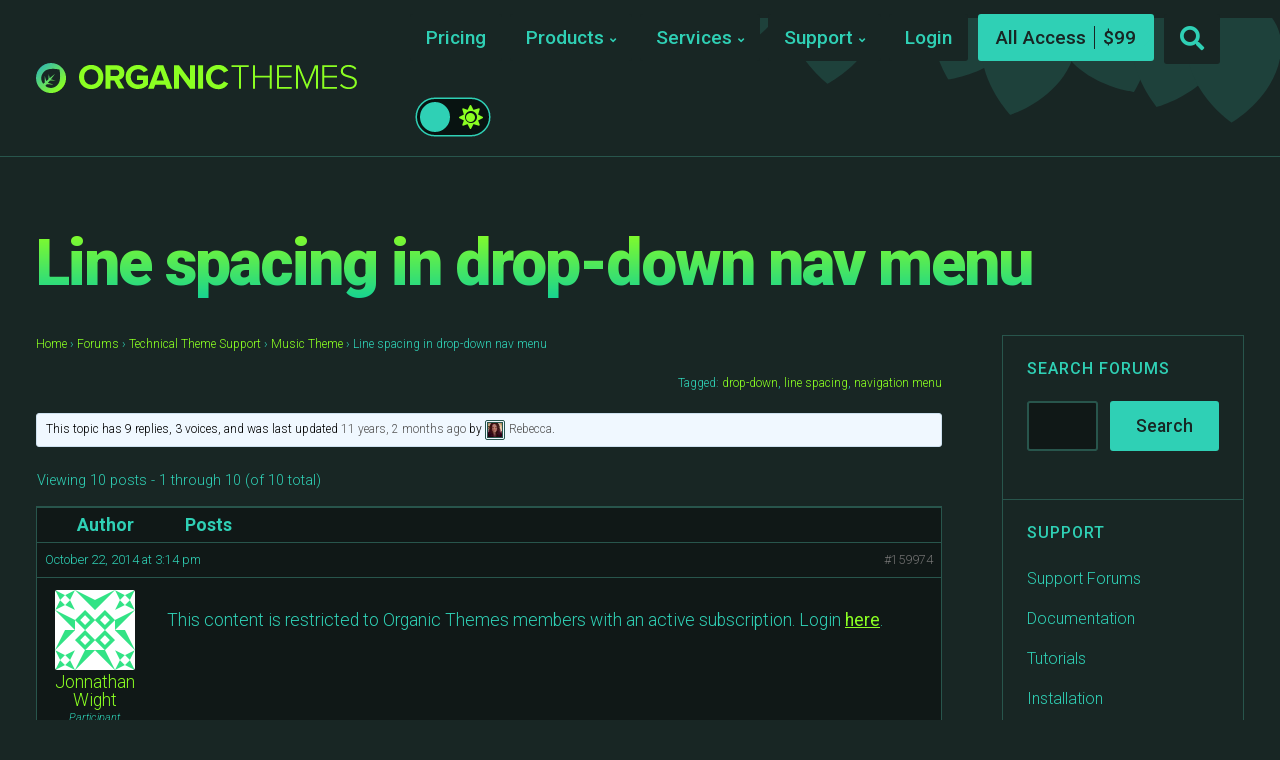

--- FILE ---
content_type: text/html; charset=UTF-8
request_url: https://organicthemes.com/forums/topic/line-spacing-in-drop-down-nav-menu/
body_size: 20860
content:
<!DOCTYPE html>

<html class="no-js" lang="en-US">

<head>

	<meta charset="UTF-8">
	<meta name="viewport" content="width=device-width, initial-scale=1">
	<link rel="profile" href="https://gmpg.org/xfn/11">

	<title>Line spacing in drop-down nav menu &#8211; WordPress Block Themes and Plugins &#8211; Organic Themes</title>
<script type="text/javascript">
/* <![CDATA[ */
window.JetpackScriptData = {"site":{"icon":"https://i0.wp.com/organicthemes.com/wp-content/uploads/2016/09/cropped-organic-favicon-2.png?fit=512%2C512\u0026ssl=1\u0026w=64","title":"WordPress Block Themes and Plugins - Organic Themes","host":"unknown","is_wpcom_platform":false}};
/* ]]> */
</script>
<meta name='robots' content='max-image-preview:large' />
	<style>img:is([sizes="auto" i], [sizes^="auto," i]) { contain-intrinsic-size: 3000px 1500px }</style>
	
            <script data-no-defer="1" data-ezscrex="false" data-cfasync="false" data-pagespeed-no-defer data-cookieconsent="ignore">
                var ctPublicFunctions = {"_ajax_nonce":"6922ae48f9","_rest_nonce":"7c3b1bd739","_ajax_url":"\/wp-admin\/admin-ajax.php","_rest_url":"https:\/\/organicthemes.com\/wp-json\/","data__cookies_type":"native","data__ajax_type":"rest","data__bot_detector_enabled":"0","data__frontend_data_log_enabled":1,"cookiePrefix":"","wprocket_detected":false,"host_url":"organicthemes.com","text__ee_click_to_select":"Click to select the whole data","text__ee_original_email":"The complete one is","text__ee_got_it":"Got it","text__ee_blocked":"Blocked","text__ee_cannot_connect":"Cannot connect","text__ee_cannot_decode":"Can not decode email. Unknown reason","text__ee_email_decoder":"CleanTalk email decoder","text__ee_wait_for_decoding":"The magic is on the way!","text__ee_decoding_process":"Please wait a few seconds while we decode the contact data."}
            </script>
        
            <script data-no-defer="1" data-ezscrex="false" data-cfasync="false" data-pagespeed-no-defer data-cookieconsent="ignore">
                var ctPublic = {"_ajax_nonce":"6922ae48f9","settings__forms__check_internal":"0","settings__forms__check_external":"0","settings__forms__force_protection":0,"settings__forms__search_test":"1","settings__data__bot_detector_enabled":"0","settings__sfw__anti_crawler":0,"blog_home":"https:\/\/organicthemes.com\/","pixel__setting":"0","pixel__enabled":false,"pixel__url":null,"data__email_check_before_post":"1","data__email_check_exist_post":0,"data__cookies_type":"native","data__key_is_ok":true,"data__visible_fields_required":true,"wl_brandname":"Anti-Spam by CleanTalk","wl_brandname_short":"CleanTalk","ct_checkjs_key":1038092677,"emailEncoderPassKey":"9a48c4a59e9c431934d3c62d8e8e1776","bot_detector_forms_excluded":"W10=","advancedCacheExists":false,"varnishCacheExists":false,"wc_ajax_add_to_cart":false,"theRealPerson":{"phrases":{"trpHeading":"The Real Person Badge!","trpContent1":"The commenter acts as a real person and verified as not a bot.","trpContent2":"Passed all tests against spam bots. Anti-Spam by CleanTalk.","trpContentLearnMore":"Learn more"},"trpContentLink":"https:\/\/cleantalk.org\/the-real-person?utm_id=&amp;utm_term=&amp;utm_source=admin_side&amp;utm_medium=trp_badge&amp;utm_content=trp_badge_link_click&amp;utm_campaign=apbct_links","imgPersonUrl":"https:\/\/organicthemes.com\/wp-content\/plugins\/cleantalk-spam-protect\/css\/images\/real_user.svg","imgShieldUrl":"https:\/\/organicthemes.com\/wp-content\/plugins\/cleantalk-spam-protect\/css\/images\/shield.svg"}}
            </script>
        <link rel='dns-prefetch' href='//cdnjs.cloudflare.com' />
<link rel='dns-prefetch' href='//cdn.recapture.io' />
<link rel='dns-prefetch' href='//js.stripe.com' />
<link rel='dns-prefetch' href='//fonts.googleapis.com' />
<link rel='preconnect' href='//i0.wp.com' />
<link rel='preconnect' href='//c0.wp.com' />
<link rel="alternate" type="application/rss+xml" title="WordPress Block Themes and Plugins - Organic Themes &raquo; Feed" href="https://organicthemes.com/feed/" />
<link rel="alternate" type="application/rss+xml" title="WordPress Block Themes and Plugins - Organic Themes &raquo; Comments Feed" href="https://organicthemes.com/comments/feed/" />
<script type="text/javascript">
/* <![CDATA[ */
window._wpemojiSettings = {"baseUrl":"https:\/\/s.w.org\/images\/core\/emoji\/16.0.1\/72x72\/","ext":".png","svgUrl":"https:\/\/s.w.org\/images\/core\/emoji\/16.0.1\/svg\/","svgExt":".svg","source":{"concatemoji":"https:\/\/organicthemes.com\/wp-includes\/js\/wp-emoji-release.min.js?ver=6.8.3"}};
/*! This file is auto-generated */
!function(s,n){var o,i,e;function c(e){try{var t={supportTests:e,timestamp:(new Date).valueOf()};sessionStorage.setItem(o,JSON.stringify(t))}catch(e){}}function p(e,t,n){e.clearRect(0,0,e.canvas.width,e.canvas.height),e.fillText(t,0,0);var t=new Uint32Array(e.getImageData(0,0,e.canvas.width,e.canvas.height).data),a=(e.clearRect(0,0,e.canvas.width,e.canvas.height),e.fillText(n,0,0),new Uint32Array(e.getImageData(0,0,e.canvas.width,e.canvas.height).data));return t.every(function(e,t){return e===a[t]})}function u(e,t){e.clearRect(0,0,e.canvas.width,e.canvas.height),e.fillText(t,0,0);for(var n=e.getImageData(16,16,1,1),a=0;a<n.data.length;a++)if(0!==n.data[a])return!1;return!0}function f(e,t,n,a){switch(t){case"flag":return n(e,"\ud83c\udff3\ufe0f\u200d\u26a7\ufe0f","\ud83c\udff3\ufe0f\u200b\u26a7\ufe0f")?!1:!n(e,"\ud83c\udde8\ud83c\uddf6","\ud83c\udde8\u200b\ud83c\uddf6")&&!n(e,"\ud83c\udff4\udb40\udc67\udb40\udc62\udb40\udc65\udb40\udc6e\udb40\udc67\udb40\udc7f","\ud83c\udff4\u200b\udb40\udc67\u200b\udb40\udc62\u200b\udb40\udc65\u200b\udb40\udc6e\u200b\udb40\udc67\u200b\udb40\udc7f");case"emoji":return!a(e,"\ud83e\udedf")}return!1}function g(e,t,n,a){var r="undefined"!=typeof WorkerGlobalScope&&self instanceof WorkerGlobalScope?new OffscreenCanvas(300,150):s.createElement("canvas"),o=r.getContext("2d",{willReadFrequently:!0}),i=(o.textBaseline="top",o.font="600 32px Arial",{});return e.forEach(function(e){i[e]=t(o,e,n,a)}),i}function t(e){var t=s.createElement("script");t.src=e,t.defer=!0,s.head.appendChild(t)}"undefined"!=typeof Promise&&(o="wpEmojiSettingsSupports",i=["flag","emoji"],n.supports={everything:!0,everythingExceptFlag:!0},e=new Promise(function(e){s.addEventListener("DOMContentLoaded",e,{once:!0})}),new Promise(function(t){var n=function(){try{var e=JSON.parse(sessionStorage.getItem(o));if("object"==typeof e&&"number"==typeof e.timestamp&&(new Date).valueOf()<e.timestamp+604800&&"object"==typeof e.supportTests)return e.supportTests}catch(e){}return null}();if(!n){if("undefined"!=typeof Worker&&"undefined"!=typeof OffscreenCanvas&&"undefined"!=typeof URL&&URL.createObjectURL&&"undefined"!=typeof Blob)try{var e="postMessage("+g.toString()+"("+[JSON.stringify(i),f.toString(),p.toString(),u.toString()].join(",")+"));",a=new Blob([e],{type:"text/javascript"}),r=new Worker(URL.createObjectURL(a),{name:"wpTestEmojiSupports"});return void(r.onmessage=function(e){c(n=e.data),r.terminate(),t(n)})}catch(e){}c(n=g(i,f,p,u))}t(n)}).then(function(e){for(var t in e)n.supports[t]=e[t],n.supports.everything=n.supports.everything&&n.supports[t],"flag"!==t&&(n.supports.everythingExceptFlag=n.supports.everythingExceptFlag&&n.supports[t]);n.supports.everythingExceptFlag=n.supports.everythingExceptFlag&&!n.supports.flag,n.DOMReady=!1,n.readyCallback=function(){n.DOMReady=!0}}).then(function(){return e}).then(function(){var e;n.supports.everything||(n.readyCallback(),(e=n.source||{}).concatemoji?t(e.concatemoji):e.wpemoji&&e.twemoji&&(t(e.twemoji),t(e.wpemoji)))}))}((window,document),window._wpemojiSettings);
/* ]]> */
</script>
<style id='wp-emoji-styles-inline-css' type='text/css'>

	img.wp-smiley, img.emoji {
		display: inline !important;
		border: none !important;
		box-shadow: none !important;
		height: 1em !important;
		width: 1em !important;
		margin: 0 0.07em !important;
		vertical-align: -0.1em !important;
		background: none !important;
		padding: 0 !important;
	}
</style>
<link rel='stylesheet' id='wp-block-library-css' href='https://c0.wp.com/c/6.8.3/wp-includes/css/dist/block-library/style.min.css' type='text/css' media='all' />
<style id='classic-theme-styles-inline-css' type='text/css'>
/*! This file is auto-generated */
.wp-block-button__link{color:#fff;background-color:#32373c;border-radius:9999px;box-shadow:none;text-decoration:none;padding:calc(.667em + 2px) calc(1.333em + 2px);font-size:1.125em}.wp-block-file__button{background:#32373c;color:#fff;text-decoration:none}
</style>
<link rel='stylesheet' id='organic-blocks-font-awesome-css' href='https://organicthemes.com/wp-content/plugins/organic-blocks-bundle/css/fontawesome.min.css?ver=6.4' type='text/css' media='all' />
<link rel='stylesheet' id='organic-blocks-front-end-styles-css' href='https://organicthemes.com/wp-content/plugins/organic-blocks-bundle/css/style.css?ver=1690302141' type='text/css' media='all' />
<style id='edd-downloads-style-inline-css' type='text/css'>
.edd-blocks__columns{grid-gap:1rem;display:grid}@media(min-width:600px){.edd-blocks__columns{grid-template-columns:repeat(2,50%)}}@media(min-width:960px){.edd-blocks__columns-3{grid-template-columns:repeat(3,1fr)}.edd-blocks__columns-4{grid-template-columns:repeat(4,1fr)}.edd-blocks__columns-5{grid-template-columns:repeat(5,1fr)}.edd-blocks__columns-6{grid-template-columns:repeat(6,1fr)}}.wp-block-edd-downloads .navigation{border:none;display:flex;gap:.5rem;justify-content:center;margin:2rem 0}.wp-block-edd-downloads .page-numbers{border:1px solid;border-radius:3px;padding:.5rem 1rem}.edd-blocks__downloads{display:grid;gap:2rem}.edd-blocks__columns .edd-blocks__download{display:flex;flex-direction:column;padding:1rem}.edd-blocks__columns .edd-blocks__download-content{flex-grow:1}.edd-blocks__download-image-link{border:none;padding:0}.edd-blocks__download-image-link img{display:block;height:auto;max-width:100%}.wp-block-edd-buy-button .edd-submit{display:table}.wp-block-edd-buy-button .aligncenter,.wp-block-edd-buy-button .alignwide{margin:0 auto}.wp-block-edd-buy-button .alignright{margin:0 0 0 auto}.wp-block-edd-buy-button .alignleft{margin:0 auto 0 0}.wp-block-edd-buy-button .alignwide{width:100%}

</style>
<style id='edd-buy-button-style-inline-css' type='text/css'>
.wp-block-edd-buy-button .edd-submit{display:table}.wp-block-edd-buy-button .aligncenter,.wp-block-edd-buy-button .alignwide{margin:0 auto}.wp-block-edd-buy-button .alignright{margin:0 0 0 auto}.wp-block-edd-buy-button .alignleft{margin:0 auto 0 0}.wp-block-edd-buy-button .alignwide{width:100%}

</style>
<style id='edd-login-style-inline-css' type='text/css'>
.screen-reader-text{clip:rect(1px,1px,1px,1px);word-wrap:normal!important;border:0;-webkit-clip-path:inset(50%);clip-path:inset(50%);height:1px;margin:-1px;overflow:hidden;padding:0;position:absolute;width:1px}.edd-blocks-form{border:1px solid var(--edd-blocks-light-grey);display:grid;gap:1.25rem;padding:2rem}.widget .edd-blocks-form{border:none;padding:0}.edd-blocks-form .edd-blocks-form__group,.edd-blocks-form legend{display:block;margin:0}.edd-blocks-form .edd-blocks-form__group>label{display:block;margin-bottom:.5rem!important}.edd-blocks-form input[type=email],.edd-blocks-form input[type=password],.edd-blocks-form input[type=text],.edd-blocks-form select{box-sizing:border-box;display:block;padding:4px 6px;width:100%}.edd-blocks-form .edd-blocks-form__halves{display:flex!important;gap:1rem;justify-content:space-between}@media(min-width:600px){.edd-blocks-form .edd-blocks-form__halves>*{flex-basis:50%}}p+.edd-blocks-form{margin-top:2rem}.edd-button-secondary,.edd-submit{transition:all .2s ease-in-out}.edd-button-secondary:active,.edd-button-secondary:hover,.edd-submit:active,.edd-submit:hover{transform:translateY(-1px)}.edd-button-secondary{background-color:var(--edd-blocks-light-grey);border:1px solid #ddd;border-radius:4px;color:unset;margin:0;padding:.5rem 1rem}.edd-button-secondary:disabled{opacity:.6}.wp-block-edd-login #pass-strength-result{background-color:#f0f0f1;border:1px solid #dcdcde;box-sizing:border-box;color:#1d2327;margin:-1px 1px 5px;opacity:0;padding:3px 5px;text-align:center}.wp-block-edd-login #pass-strength-result.short{background-color:#ffabaf;border-color:#e65054;opacity:1}.wp-block-edd-login #pass-strength-result.bad{background-color:#facfd2;border-color:#f86368;opacity:1}.wp-block-edd-login #pass-strength-result.good{background-color:#f5e6ab;border-color:#f0c33c;opacity:1}.wp-block-edd-login #pass-strength-result.strong{background-color:#b8e6bf;border-color:#68de7c;opacity:1}.wp-block-edd-login .wp-pwd.is-open{position:relative}.wp-block-edd-login .button.wp-hide-pw{background:transparent;border:1px solid transparent;box-shadow:none;color:#555;font-size:14px;height:2.5rem;line-height:2;margin:0;min-height:40px;min-width:40px;padding:5px 9px;position:absolute;right:0;top:0;width:2.5rem}.wp-block-edd-login .button.wp-hide-pw .dashicons{display:block}.wp-block-edd-login div.reset-pass-submit{align-items:center;display:flex;justify-content:space-between}.wp-block-edd-login .edd-alert p,.wp-block-edd-login p{margin:0;padding:0}

</style>
<style id='edd-register-style-inline-css' type='text/css'>
.screen-reader-text{clip:rect(1px,1px,1px,1px);word-wrap:normal!important;border:0;-webkit-clip-path:inset(50%);clip-path:inset(50%);height:1px;margin:-1px;overflow:hidden;padding:0;position:absolute;width:1px}.edd-blocks-form{border:1px solid var(--edd-blocks-light-grey);display:grid;gap:1.25rem;padding:2rem}.widget .edd-blocks-form{border:none;padding:0}.edd-blocks-form .edd-blocks-form__group,.edd-blocks-form legend{display:block;margin:0}.edd-blocks-form .edd-blocks-form__group>label{display:block;margin-bottom:.5rem!important}.edd-blocks-form input[type=email],.edd-blocks-form input[type=password],.edd-blocks-form input[type=text],.edd-blocks-form select{box-sizing:border-box;display:block;padding:4px 6px;width:100%}.edd-blocks-form .edd-blocks-form__halves{display:flex!important;gap:1rem;justify-content:space-between}@media(min-width:600px){.edd-blocks-form .edd-blocks-form__halves>*{flex-basis:50%}}p+.edd-blocks-form{margin-top:2rem}.edd-button-secondary,.edd-submit{transition:all .2s ease-in-out}.edd-button-secondary:active,.edd-button-secondary:hover,.edd-submit:active,.edd-submit:hover{transform:translateY(-1px)}.edd-button-secondary{background-color:var(--edd-blocks-light-grey);border:1px solid #ddd;border-radius:4px;color:unset;margin:0;padding:.5rem 1rem}.edd-button-secondary:disabled{opacity:.6}.wp-block-edd-register .edd-blocks-form__group-password .edd-blocks-form__control{position:relative}.wp-block-edd-register #pass-strength-result{background-color:#f0f0f1;border:1px solid #dcdcde;box-sizing:border-box;color:#1d2327;margin:-1px 1px 5px;opacity:0;padding:3px 5px;text-align:center}.wp-block-edd-register #pass-strength-result.short{background-color:#ffabaf;border-color:#e65054;opacity:1}.wp-block-edd-register #pass-strength-result.bad{background-color:#facfd2;border-color:#f86368;opacity:1}.wp-block-edd-register #pass-strength-result.good{background-color:#f5e6ab;border-color:#f0c33c;opacity:1}.wp-block-edd-register #pass-strength-result.strong{background-color:#b8e6bf;border-color:#68de7c;opacity:1}.wp-block-edd-register .wp-pwd.is-open{position:relative}.wp-block-edd-register .button.wp-hide-pw{background:transparent;border:1px solid transparent;box-shadow:none;color:#555;font-size:14px;height:2.5rem;line-height:2;margin:0;min-height:40px;min-width:40px;padding:5px 9px;position:absolute;right:0;top:0;width:2.5rem}.wp-block-edd-register .button.wp-hide-pw .dashicons{display:block}.wp-block-edd-register div.edd-blocks-form__group-submit{align-items:center;display:flex;justify-content:space-between}.wp-block-edd-register .edd-alert p,.wp-block-edd-register p{margin:0;padding:0}

</style>
<style id='edd-order-history-style-inline-css' type='text/css'>
.edd-blocks__columns{grid-gap:1rem;display:grid}@media(min-width:600px){.edd-blocks__columns{grid-template-columns:repeat(2,50%)}}@media(min-width:960px){.edd-blocks__columns-3{grid-template-columns:repeat(3,1fr)}.edd-blocks__columns-4{grid-template-columns:repeat(4,1fr)}.edd-blocks__columns-5{grid-template-columns:repeat(5,1fr)}.edd-blocks__columns-6{grid-template-columns:repeat(6,1fr)}}.edd-blocks-form{border:1px solid var(--edd-blocks-light-grey);display:grid;gap:1.25rem;padding:2rem}.widget .edd-blocks-form{border:none;padding:0}.edd-blocks-form .edd-blocks-form__group,.edd-blocks-form legend{display:block;margin:0}.edd-blocks-form .edd-blocks-form__group>label{display:block;margin-bottom:.5rem!important}.edd-blocks-form input[type=email],.edd-blocks-form input[type=password],.edd-blocks-form input[type=text],.edd-blocks-form select{box-sizing:border-box;display:block;padding:4px 6px;width:100%}.edd-blocks-form .edd-blocks-form__halves{display:flex!important;gap:1rem;justify-content:space-between}@media(min-width:600px){.edd-blocks-form .edd-blocks-form__halves>*{flex-basis:50%}}p+.edd-blocks-form{margin-top:2rem}.edd-button-secondary,.edd-submit{transition:all .2s ease-in-out}.edd-button-secondary:active,.edd-button-secondary:hover,.edd-submit:active,.edd-submit:hover{transform:translateY(-1px)}.edd-button-secondary{background-color:var(--edd-blocks-light-grey);border:1px solid #ddd;border-radius:4px;color:unset;margin:0;padding:.5rem 1rem}.edd-button-secondary:disabled{opacity:.6}.edd-blocks__orders-grid{display:grid;gap:1rem}.edd-blocks-orders__order{border:1px solid var(--edd-blocks-light-grey);display:flex;flex-direction:column;gap:1rem;padding:1rem}.edd-blocks-orders__order-data,.edd-blocks-orders__order-header{display:flex;flex-wrap:wrap;justify-content:space-between}.edd-blocks-orders__order-header{border-bottom:1px solid var(--edd-blocks-light-grey);padding-bottom:.5rem}.edd-blocks-orders__order-id{font-weight:700}.edd-blocks-orders__order-details{flex-basis:100%}

</style>
<style id='edd-confirmation-style-inline-css' type='text/css'>
.edd-blocks__row{align-items:center;display:grid;gap:1rem}.edd-blocks__row-label{font-weight:700}@media(min-width:480px){.edd-blocks__row{grid-template-columns:1fr 1fr}.edd-blocks__row>div:last-of-type:not(:first-of-type){text-align:right}.edd-blocks__row>div:only-child{grid-column:1/span 2}}.edd-blocks-receipt__items,.edd-blocks-receipt__totals{border:1px solid var(--edd-blocks-light-grey);display:grid;margin:0 auto 1.5rem;padding:1rem}.edd-blocks-receipt__row-item{border-bottom:1px solid var(--edd-blocks-light-grey);padding:.5rem 0}.edd-blocks-receipt__row-item:last-child{border-bottom:none!important}.edd-blocks-receipt__row-header{border-bottom:1px solid var(--edd-blocks-light-grey);font-size:1.1rem;font-weight:700;padding-bottom:.5rem}

</style>
<style id='edd-receipt-style-inline-css' type='text/css'>
.screen-reader-text{clip:rect(1px,1px,1px,1px);word-wrap:normal!important;border:0;-webkit-clip-path:inset(50%);clip-path:inset(50%);height:1px;margin:-1px;overflow:hidden;padding:0;position:absolute;width:1px}.edd-blocks__row{align-items:center;display:grid;gap:1rem}.edd-blocks__row-label{font-weight:700}@media(min-width:480px){.edd-blocks__row{grid-template-columns:1fr 1fr}.edd-blocks__row>div:last-of-type:not(:first-of-type){text-align:right}.edd-blocks__row>div:only-child{grid-column:1/span 2}}.edd-blocks-form{border:1px solid var(--edd-blocks-light-grey);display:grid;gap:1.25rem;padding:2rem}.widget .edd-blocks-form{border:none;padding:0}.edd-blocks-form .edd-blocks-form__group,.edd-blocks-form legend{display:block;margin:0}.edd-blocks-form .edd-blocks-form__group>label{display:block;margin-bottom:.5rem!important}.edd-blocks-form input[type=email],.edd-blocks-form input[type=password],.edd-blocks-form input[type=text],.edd-blocks-form select{box-sizing:border-box;display:block;padding:4px 6px;width:100%}.edd-blocks-form .edd-blocks-form__halves{display:flex!important;gap:1rem;justify-content:space-between}@media(min-width:600px){.edd-blocks-form .edd-blocks-form__halves>*{flex-basis:50%}}p+.edd-blocks-form{margin-top:2rem}.edd-button-secondary,.edd-submit{transition:all .2s ease-in-out}.edd-button-secondary:active,.edd-button-secondary:hover,.edd-submit:active,.edd-submit:hover{transform:translateY(-1px)}.edd-button-secondary{background-color:var(--edd-blocks-light-grey);border:1px solid #ddd;border-radius:4px;color:unset;margin:0;padding:.5rem 1rem}.edd-button-secondary:disabled{opacity:.6}.edd-blocks-receipt__items,.edd-blocks-receipt__totals{border:1px solid var(--edd-blocks-light-grey);display:grid;margin:0 auto 1.5rem;padding:1rem}.edd-blocks-receipt__row-item{border-bottom:1px solid var(--edd-blocks-light-grey);padding:.5rem 0}.edd-blocks-receipt__row-item:last-child{border-bottom:none!important}.edd-blocks-receipt__row-header{border-bottom:1px solid var(--edd-blocks-light-grey);font-size:1.1rem;font-weight:700;padding-bottom:.5rem}.edd-blocks-receipt__items .edd-blocks__row{border-bottom:1px solid var(--edd-blocks-light-grey);padding:.5rem 0}

</style>
<style id='edd-user-downloads-style-inline-css' type='text/css'>
.screen-reader-text{clip:rect(1px,1px,1px,1px);word-wrap:normal!important;border:0;-webkit-clip-path:inset(50%);clip-path:inset(50%);height:1px;margin:-1px;overflow:hidden;padding:0;position:absolute;width:1px}.edd-pro-search__control{display:flex;justify-content:flex-end;margin-bottom:2em}.edd-pro-search__control input{max-width:100%;width:300px}.edd-pro-search__hidden{display:none!important}.edd-blocks__row{align-items:center;display:grid;gap:1rem}.edd-blocks__row-label{font-weight:700}@media(min-width:480px){.edd-blocks__row{grid-template-columns:1fr 1fr}.edd-blocks__row>div:last-of-type:not(:first-of-type){text-align:right}.edd-blocks__row>div:only-child{grid-column:1/span 2}}div.edd-blocks__user-downloads{border:1px solid var(--edd-blocks-light-grey);padding:1rem}div.edd-blocks__user-downloads .edd-order-item__product .edd-order-item__files,div.edd-blocks__user-downloads .edd-order-items__header .edd-blocks__row-label{text-align:left}.edd-order-item__product,.edd-order-items__header{border-bottom:1px solid var(--edd-blocks-light-grey);gap:1em;padding:.5em 0}.edd-order-item__product:last-child,.edd-order-items__header:last-child{border-bottom:none;padding-bottom:0}.edd-order-items__header{padding-top:0}

</style>
<style id='edd-terms-style-inline-css' type='text/css'>
.edd-blocks__columns{grid-gap:1rem;display:grid}@media(min-width:600px){.edd-blocks__columns{grid-template-columns:repeat(2,50%)}}@media(min-width:960px){.edd-blocks__columns-3{grid-template-columns:repeat(3,1fr)}.edd-blocks__columns-4{grid-template-columns:repeat(4,1fr)}.edd-blocks__columns-5{grid-template-columns:repeat(5,1fr)}.edd-blocks__columns-6{grid-template-columns:repeat(6,1fr)}}.wp-block-edd-terms{grid-gap:1rem;display:grid}.wp-block-edd-terms img{display:block;height:auto;max-width:100%}.edd-blocks__term-title{align-items:center;display:flex;gap:.5rem}

</style>
<style id='edd-cart-style-inline-css' type='text/css'>
.edd-blocks-form__cart .edd_cart_remove_item_btn{border:none;margin-left:.5rem;padding:0;text-decoration:none}.edd-blocks-form__cart .edd_cart_remove_item_btn svg{opacity:.6}.edd-blocks-form__cart .edd_cart_remove_item_btn svg:hover{opacity:.9}.edd-blocks-form__cart #edd_checkout_cart{border:1px solid #eee;display:grid}.edd-blocks-form__cart .edd_cart_item_name{display:grid;gap:1rem}.edd-blocks-form__cart .edd_cart_item_name .edd_cart_actions{align-items:center;display:inline-flex;flex-basis:100%;gap:.5rem}.edd-blocks-form__cart .edd_cart_item_name .edd_cart_actions label{margin:0!important}.edd-blocks-form__cart .edd_cart_item_name .edd_cart_actions input.edd-item-quantity{width:3rem!important}.edd-blocks-form__cart .edd_checkout_cart_item_title{align-items:center;display:flex;gap:1rem}.edd-blocks-form__cart .edd_cart_fee_amount,.edd-blocks-form__cart .edd_cart_item_price{align-items:center;display:flex;gap:.5rem}@media(min-width:480px){.edd-blocks-form__cart .edd_cart_fee_amount,.edd-blocks-form__cart .edd_cart_item_price{justify-content:flex-end}}.edd-blocks-form__cart .edd-blocks-cart__row{align-items:center;display:flex;flex-wrap:wrap;gap:1rem;padding:1.5rem}.edd-blocks-form__cart .edd-blocks-cart__row>div:last-of-type:not(:first-of-type){flex:1 1 110px}@media(min-width:480px){.edd-blocks-form__cart .edd-blocks-cart__row>div:last-of-type:not(:first-of-type){text-align:right}}.edd-blocks-form__cart .edd-blocks-cart__items,.edd-blocks-form__cart .edd-blocks-cart__row-header{border-bottom:1px solid #eee}.edd-blocks-form__cart .edd-blocks-cart__row-header,.edd-blocks-form__cart .edd_cart_total{font-weight:700}.edd-blocks-form__cart .edd-blocks-cart__row-footer{text-align:right}.edd-blocks-form__cart .edd-blocks-cart__row-footer>div:only-child{flex-grow:1}.edd-blocks-form__cart .edd-blocks-cart__action-remove,.edd-blocks-form__cart .edd_discount_remove{background:url([data-uri]) 50% no-repeat;background-size:1em;box-shadow:none!important;display:block;height:1em;opacity:.6;top:0;width:1em}.edd-blocks-form__cart .edd-blocks-cart__action-remove:hover,.edd-blocks-form__cart .edd_discount_remove:hover{background-position:50%;opacity:1}.edd-blocks-form__cart .edd_cart_item_image img{display:block}.edd-blocks__cart-mini,.edd-blocks__cart-mini a{align-items:center;color:unset;display:flex;gap:.25rem;justify-content:flex-end;text-decoration:none}.edd-blocks__cart-mini a svg,.edd-blocks__cart-mini svg{fill:none;height:1.5rem;width:1.5rem}.wp-block-edd-cart .edd-blocks-cart__row-footer{padding:.5rem 1.5rem}

</style>
<link rel='stylesheet' id='edd-checkout-style-css' href='https://organicthemes.com/wp-content/plugins/easy-digital-downloads-pro/includes/blocks/build/checkout/style-index.css?ver=2.0.0' type='text/css' media='all' />
<link rel='stylesheet' id='mediaelement-css' href='https://c0.wp.com/c/6.8.3/wp-includes/js/mediaelement/mediaelementplayer-legacy.min.css' type='text/css' media='all' />
<link rel='stylesheet' id='wp-mediaelement-css' href='https://c0.wp.com/c/6.8.3/wp-includes/js/mediaelement/wp-mediaelement.min.css' type='text/css' media='all' />
<style id='jetpack-sharing-buttons-style-inline-css' type='text/css'>
.jetpack-sharing-buttons__services-list{display:flex;flex-direction:row;flex-wrap:wrap;gap:0;list-style-type:none;margin:5px;padding:0}.jetpack-sharing-buttons__services-list.has-small-icon-size{font-size:12px}.jetpack-sharing-buttons__services-list.has-normal-icon-size{font-size:16px}.jetpack-sharing-buttons__services-list.has-large-icon-size{font-size:24px}.jetpack-sharing-buttons__services-list.has-huge-icon-size{font-size:36px}@media print{.jetpack-sharing-buttons__services-list{display:none!important}}.editor-styles-wrapper .wp-block-jetpack-sharing-buttons{gap:0;padding-inline-start:0}ul.jetpack-sharing-buttons__services-list.has-background{padding:1.25em 2.375em}
</style>
<style id='global-styles-inline-css' type='text/css'>
:root{--wp--preset--aspect-ratio--square: 1;--wp--preset--aspect-ratio--4-3: 4/3;--wp--preset--aspect-ratio--3-4: 3/4;--wp--preset--aspect-ratio--3-2: 3/2;--wp--preset--aspect-ratio--2-3: 2/3;--wp--preset--aspect-ratio--16-9: 16/9;--wp--preset--aspect-ratio--9-16: 9/16;--wp--preset--color--black: #000000;--wp--preset--color--cyan-bluish-gray: #abb8c3;--wp--preset--color--white: #ffffff;--wp--preset--color--pale-pink: #f78da7;--wp--preset--color--vivid-red: #cf2e2e;--wp--preset--color--luminous-vivid-orange: #ff6900;--wp--preset--color--luminous-vivid-amber: #fcb900;--wp--preset--color--light-green-cyan: #7bdcb5;--wp--preset--color--vivid-green-cyan: #00d084;--wp--preset--color--pale-cyan-blue: #8ed1fc;--wp--preset--color--vivid-cyan-blue: #0693e3;--wp--preset--color--vivid-purple: #9b51e0;--wp--preset--color--highlighter-green: #8bff22;--wp--preset--color--light-teal: #2fd0b5;--wp--preset--color--dark-teal: #243936;--wp--preset--color--darker-teal: #182624;--wp--preset--color--darkest-teal: #101817;--wp--preset--gradient--vivid-cyan-blue-to-vivid-purple: linear-gradient(135deg,rgba(6,147,227,1) 0%,rgb(155,81,224) 100%);--wp--preset--gradient--light-green-cyan-to-vivid-green-cyan: linear-gradient(135deg,rgb(122,220,180) 0%,rgb(0,208,130) 100%);--wp--preset--gradient--luminous-vivid-amber-to-luminous-vivid-orange: linear-gradient(135deg,rgba(252,185,0,1) 0%,rgba(255,105,0,1) 100%);--wp--preset--gradient--luminous-vivid-orange-to-vivid-red: linear-gradient(135deg,rgba(255,105,0,1) 0%,rgb(207,46,46) 100%);--wp--preset--gradient--very-light-gray-to-cyan-bluish-gray: linear-gradient(135deg,rgb(238,238,238) 0%,rgb(169,184,195) 100%);--wp--preset--gradient--cool-to-warm-spectrum: linear-gradient(135deg,rgb(74,234,220) 0%,rgb(151,120,209) 20%,rgb(207,42,186) 40%,rgb(238,44,130) 60%,rgb(251,105,98) 80%,rgb(254,248,76) 100%);--wp--preset--gradient--blush-light-purple: linear-gradient(135deg,rgb(255,206,236) 0%,rgb(152,150,240) 100%);--wp--preset--gradient--blush-bordeaux: linear-gradient(135deg,rgb(254,205,165) 0%,rgb(254,45,45) 50%,rgb(107,0,62) 100%);--wp--preset--gradient--luminous-dusk: linear-gradient(135deg,rgb(255,203,112) 0%,rgb(199,81,192) 50%,rgb(65,88,208) 100%);--wp--preset--gradient--pale-ocean: linear-gradient(135deg,rgb(255,245,203) 0%,rgb(182,227,212) 50%,rgb(51,167,181) 100%);--wp--preset--gradient--electric-grass: linear-gradient(135deg,rgb(202,248,128) 0%,rgb(113,206,126) 100%);--wp--preset--gradient--midnight: linear-gradient(135deg,rgb(2,3,129) 0%,rgb(40,116,252) 100%);--wp--preset--font-size--small: 13px;--wp--preset--font-size--medium: 20px;--wp--preset--font-size--large: 36px;--wp--preset--font-size--x-large: 42px;--wp--preset--spacing--20: 0.44rem;--wp--preset--spacing--30: 0.67rem;--wp--preset--spacing--40: 1rem;--wp--preset--spacing--50: 1.5rem;--wp--preset--spacing--60: 2.25rem;--wp--preset--spacing--70: 3.38rem;--wp--preset--spacing--80: 5.06rem;--wp--preset--shadow--natural: 6px 6px 9px rgba(0, 0, 0, 0.2);--wp--preset--shadow--deep: 12px 12px 50px rgba(0, 0, 0, 0.4);--wp--preset--shadow--sharp: 6px 6px 0px rgba(0, 0, 0, 0.2);--wp--preset--shadow--outlined: 6px 6px 0px -3px rgba(255, 255, 255, 1), 6px 6px rgba(0, 0, 0, 1);--wp--preset--shadow--crisp: 6px 6px 0px rgba(0, 0, 0, 1);}:where(.is-layout-flex){gap: 0.5em;}:where(.is-layout-grid){gap: 0.5em;}body .is-layout-flex{display: flex;}.is-layout-flex{flex-wrap: wrap;align-items: center;}.is-layout-flex > :is(*, div){margin: 0;}body .is-layout-grid{display: grid;}.is-layout-grid > :is(*, div){margin: 0;}:where(.wp-block-columns.is-layout-flex){gap: 2em;}:where(.wp-block-columns.is-layout-grid){gap: 2em;}:where(.wp-block-post-template.is-layout-flex){gap: 1.25em;}:where(.wp-block-post-template.is-layout-grid){gap: 1.25em;}.has-black-color{color: var(--wp--preset--color--black) !important;}.has-cyan-bluish-gray-color{color: var(--wp--preset--color--cyan-bluish-gray) !important;}.has-white-color{color: var(--wp--preset--color--white) !important;}.has-pale-pink-color{color: var(--wp--preset--color--pale-pink) !important;}.has-vivid-red-color{color: var(--wp--preset--color--vivid-red) !important;}.has-luminous-vivid-orange-color{color: var(--wp--preset--color--luminous-vivid-orange) !important;}.has-luminous-vivid-amber-color{color: var(--wp--preset--color--luminous-vivid-amber) !important;}.has-light-green-cyan-color{color: var(--wp--preset--color--light-green-cyan) !important;}.has-vivid-green-cyan-color{color: var(--wp--preset--color--vivid-green-cyan) !important;}.has-pale-cyan-blue-color{color: var(--wp--preset--color--pale-cyan-blue) !important;}.has-vivid-cyan-blue-color{color: var(--wp--preset--color--vivid-cyan-blue) !important;}.has-vivid-purple-color{color: var(--wp--preset--color--vivid-purple) !important;}.has-black-background-color{background-color: var(--wp--preset--color--black) !important;}.has-cyan-bluish-gray-background-color{background-color: var(--wp--preset--color--cyan-bluish-gray) !important;}.has-white-background-color{background-color: var(--wp--preset--color--white) !important;}.has-pale-pink-background-color{background-color: var(--wp--preset--color--pale-pink) !important;}.has-vivid-red-background-color{background-color: var(--wp--preset--color--vivid-red) !important;}.has-luminous-vivid-orange-background-color{background-color: var(--wp--preset--color--luminous-vivid-orange) !important;}.has-luminous-vivid-amber-background-color{background-color: var(--wp--preset--color--luminous-vivid-amber) !important;}.has-light-green-cyan-background-color{background-color: var(--wp--preset--color--light-green-cyan) !important;}.has-vivid-green-cyan-background-color{background-color: var(--wp--preset--color--vivid-green-cyan) !important;}.has-pale-cyan-blue-background-color{background-color: var(--wp--preset--color--pale-cyan-blue) !important;}.has-vivid-cyan-blue-background-color{background-color: var(--wp--preset--color--vivid-cyan-blue) !important;}.has-vivid-purple-background-color{background-color: var(--wp--preset--color--vivid-purple) !important;}.has-black-border-color{border-color: var(--wp--preset--color--black) !important;}.has-cyan-bluish-gray-border-color{border-color: var(--wp--preset--color--cyan-bluish-gray) !important;}.has-white-border-color{border-color: var(--wp--preset--color--white) !important;}.has-pale-pink-border-color{border-color: var(--wp--preset--color--pale-pink) !important;}.has-vivid-red-border-color{border-color: var(--wp--preset--color--vivid-red) !important;}.has-luminous-vivid-orange-border-color{border-color: var(--wp--preset--color--luminous-vivid-orange) !important;}.has-luminous-vivid-amber-border-color{border-color: var(--wp--preset--color--luminous-vivid-amber) !important;}.has-light-green-cyan-border-color{border-color: var(--wp--preset--color--light-green-cyan) !important;}.has-vivid-green-cyan-border-color{border-color: var(--wp--preset--color--vivid-green-cyan) !important;}.has-pale-cyan-blue-border-color{border-color: var(--wp--preset--color--pale-cyan-blue) !important;}.has-vivid-cyan-blue-border-color{border-color: var(--wp--preset--color--vivid-cyan-blue) !important;}.has-vivid-purple-border-color{border-color: var(--wp--preset--color--vivid-purple) !important;}.has-vivid-cyan-blue-to-vivid-purple-gradient-background{background: var(--wp--preset--gradient--vivid-cyan-blue-to-vivid-purple) !important;}.has-light-green-cyan-to-vivid-green-cyan-gradient-background{background: var(--wp--preset--gradient--light-green-cyan-to-vivid-green-cyan) !important;}.has-luminous-vivid-amber-to-luminous-vivid-orange-gradient-background{background: var(--wp--preset--gradient--luminous-vivid-amber-to-luminous-vivid-orange) !important;}.has-luminous-vivid-orange-to-vivid-red-gradient-background{background: var(--wp--preset--gradient--luminous-vivid-orange-to-vivid-red) !important;}.has-very-light-gray-to-cyan-bluish-gray-gradient-background{background: var(--wp--preset--gradient--very-light-gray-to-cyan-bluish-gray) !important;}.has-cool-to-warm-spectrum-gradient-background{background: var(--wp--preset--gradient--cool-to-warm-spectrum) !important;}.has-blush-light-purple-gradient-background{background: var(--wp--preset--gradient--blush-light-purple) !important;}.has-blush-bordeaux-gradient-background{background: var(--wp--preset--gradient--blush-bordeaux) !important;}.has-luminous-dusk-gradient-background{background: var(--wp--preset--gradient--luminous-dusk) !important;}.has-pale-ocean-gradient-background{background: var(--wp--preset--gradient--pale-ocean) !important;}.has-electric-grass-gradient-background{background: var(--wp--preset--gradient--electric-grass) !important;}.has-midnight-gradient-background{background: var(--wp--preset--gradient--midnight) !important;}.has-small-font-size{font-size: var(--wp--preset--font-size--small) !important;}.has-medium-font-size{font-size: var(--wp--preset--font-size--medium) !important;}.has-large-font-size{font-size: var(--wp--preset--font-size--large) !important;}.has-x-large-font-size{font-size: var(--wp--preset--font-size--x-large) !important;}
:where(.wp-block-post-template.is-layout-flex){gap: 1.25em;}:where(.wp-block-post-template.is-layout-grid){gap: 1.25em;}
:where(.wp-block-columns.is-layout-flex){gap: 2em;}:where(.wp-block-columns.is-layout-grid){gap: 2em;}
:root :where(.wp-block-pullquote){font-size: 1.5em;line-height: 1.6;}
</style>
<link rel='stylesheet' id='bbp_private_replies_style-css' href='https://organicthemes.com/wp-content/plugins/bbpress-private-replies/css/frond-end.css?ver=6.8.3' type='text/css' media='all' />
<link rel='stylesheet' id='bbp-other-mods-viewing-css' href='https://organicthemes.com/wp-content/plugins/bbpress-topic-lock/css/front.css?ver=6.8.3' type='text/css' media='all' />
<link rel='stylesheet' id='bbp-default-css' href='https://organicthemes.com/wp-content/plugins/bbpress/templates/default/css/bbpress.min.css?ver=2.6.14' type='text/css' media='all' />
<link rel='stylesheet' id='cleantalk-public-css-css' href='https://organicthemes.com/wp-content/plugins/cleantalk-spam-protect/css/cleantalk-public.min.css?ver=6.60_1753794592' type='text/css' media='all' />
<link rel='stylesheet' id='cleantalk-email-decoder-css-css' href='https://organicthemes.com/wp-content/plugins/cleantalk-spam-protect/css/cleantalk-email-decoder.min.css?ver=6.60_1753794592' type='text/css' media='all' />
<link rel='stylesheet' id='cleantalk-trp-css-css' href='https://organicthemes.com/wp-content/plugins/cleantalk-spam-protect/css/cleantalk-trp.min.css?ver=6.60_1753794592' type='text/css' media='all' />
<link rel='stylesheet' id='ctf_styles-css' href='https://organicthemes.com/wp-content/plugins/custom-twitter-feeds/css/ctf-styles.min.css?ver=2.3.1' type='text/css' media='all' />
<link rel='stylesheet' id='organic-shortcodes-styles-css' href='https://organicthemes.com/wp-content/plugins/organic-shortcodes/css/organic-shortcodes.css?ver=1.0' type='text/css' media='all' />
<link rel='stylesheet' id='organic-shortcodes-font-awesome-css' href='https://organicthemes.com/wp-content/plugins/organic-shortcodes/css/font-awesome.css?ver=1.0' type='text/css' media='all' />
<link rel='stylesheet' id='bodhi-svgs-attachment-css' href='https://organicthemes.com/wp-content/plugins/svg-support/css/svgs-attachment.css' type='text/css' media='all' />
<link rel='stylesheet' id='wporg-stats-css' href='https://organicthemes.com/wp-content/plugins/wporg-stats/public/css/wporg-stats-public.css?ver=1.0.0' type='text/css' media='all' />
<link rel='stylesheet' id='affwp-forms-css' href='https://organicthemes.com/wp-content/plugins/affiliate-wp/assets/css/forms.min.css?ver=2.30.0' type='text/css' media='all' />
<link rel='stylesheet' id='edd-free-downloads-css' href='https://organicthemes.com/wp-content/plugins/edd-free-downloads/assets/css/style.min.css?ver=2.3.10' type='text/css' media='all' />
<link rel='stylesheet' id='edd-rp-styles-css' href='https://organicthemes.com/wp-content/plugins/edd-recommended-products/css/style.css?ver=1.2.13' type='text/css' media='all' />
<link rel='stylesheet' id='edd_all_access_css-css' href='https://organicthemes.com/wp-content/plugins/edd-all-access/assets/css/frontend/build/styles.css?ver=1.2.4.3' type='text/css' media='all' />
<link rel='stylesheet' id='edd-recurring-css' href='https://organicthemes.com/wp-content/plugins/edd-recurring/assets/css/styles.css?ver=2.11.7' type='text/css' media='all' />
<link rel='stylesheet' id='organic-themes-style-css' href='https://organicthemes.com/wp-content/themes/organic-site-v7/style.css?ver=1.0' type='text/css' media='all' />
<link rel='stylesheet' id='organic-themes-style-conditionals-css' href='https://organicthemes.com/wp-content/themes/organic-site-v7/assets/css/style-conditionals.css?ver=1.0' type='text/css' media='all' />
<link rel='stylesheet' id='organic-themes-style-mobile-css' href='https://organicthemes.com/wp-content/themes/organic-site-v7/assets/css/style-mobile.css?ver=1.0' type='text/css' media='all' />
<link rel='stylesheet' id='organic-themes-font-awesome-css' href='https://organicthemes.com/wp-content/themes/organic-site-v7/assets/css/font-awesome.css?ver=5.15.2' type='text/css' media='all' />
<link rel='stylesheet' id='organic-themes-fonts-css' href='//fonts.googleapis.com/css?family=Abril+Fatface%7CAleo%3A300%2C300i%2C400%2C400i%2C700%2C700i%7CAmatic+SC%3A400%2C700%7CBebas+Neue%7CBerkshire+Swash%7CCabin%3A400%2C400i%2C500%2C500i%2C600%2C600i%2C700%2C700i%7CCaladea%3A400%2C400i%2C700%2C700i%7CCinzel%3A400%2C700%2C900%7CComfortaa%3A300%2C400%2C700%7CDM+Serif+Text%3A400%2C400i%7CDosis%3A200%2C300%2C400%2C500%2C600%2C700%2C800%7CDroid+Serif%3A400%2C400i%2C700%2C700i%7CEncode+Sans%3A200%2C300%2C400%2C500%2C600%2C700%7CFjalla+One%7CLato%3A100%2C100i%2C300%2C300i%2C400%2C400i%2C700%2C700i%7CLily+Script+One%7CLibre+Baskerville%3A400%2C400i%2C700%7CLibre+Franklin%3A200%2C200i%2C400%2C400i%2C700%2C700i%7CLimelight%7CLora%3A400%2C400i%2C700%2C700i%7CMerriweather%3A300%2C300i%2C400%2C400i%2C700%2C700i%7CMonoton%7CMontserrat%3A200%2C200i%2C400%2C400i%2C700%2C700i%7CMuli%3A300%2C300i%2C400%2C400i%2C700%2C700i%7CNoto+Sans%3A400%2C400i%2C700%2C700i%7CNoto+Serif+SC%3A300%2C400%2C500%2C700%7CNunito%3A300%2C400%2C600%2C800%7COpen+Sans%3A300%2C300i%2C400%2C400i%2C700%2C700i%7COswald%3A300%2C400%2C700%7COverlock%3A400%2C400i%2C700%2C700i%2C900%2C900i%7COxanium%3A200%2C300%2C400%2C500%2C600%2C700%2C800%7COxygen%3A300%2C400%2C700%7CParisienne%7CPatua+One%7CPlayfair+Display%3A400%2C400i%2C700%2C700i%7CPoppins%3A200%2C200i%2C400%2C400i%2C700%2C700i%7CPT+Sans%3A400%2C400i%2C700%2C700i%7CPT+Serif%3A400%2C400i%2C700%2C700i%7CQuicksand%3A300%2C400%2C700%7CRaleway%3A400%2C200%2C300%2C700%2C500%2C600%7CRochester%7CRoboto%3A100%2C100i%2C300%2C300i%2C400%2C400i%2C500%2C500i%2C700%2C700i%2C900%2C900i%7CRoboto+Slab%3A300%2C400%2C700%7CShrikhand%7CSource+Sans+Pro%3A300%2C300i%2C400%2C400i%2C700%2C700i%7CSpartan%3A100%2C200%2C300%2C400%2C500%2C600%2C700%2C800%2C900%7CStaatliches%7CUnica+One%7CWork+Sans%3A100%2C200%2C300%2C400%2C500%2C600%2C700%2C800%2C900&#038;subset=latin%2Clatin-ext&#038;ver=1.0' type='text/css' media='all' />
<link rel='stylesheet' id='gdatt-attachments-css' href='https://organicthemes.com/wp-content/plugins/gd-bbpress-attachments/css/front.min.css?ver=4.9_b2800_free' type='text/css' media='all' />
<link rel='stylesheet' id='dashicons-css' href='https://c0.wp.com/c/6.8.3/wp-includes/css/dashicons.min.css' type='text/css' media='all' />
<script type="text/javascript" src="https://c0.wp.com/c/6.8.3/wp-includes/js/jquery/jquery.min.js" id="jquery-core-js"></script>
<script type="text/javascript" src="https://c0.wp.com/c/6.8.3/wp-includes/js/jquery/jquery-migrate.min.js" id="jquery-migrate-js"></script>
<script type="text/javascript" src="https://organicthemes.com/wp-content/plugins/svg-support/vendor/DOMPurify/DOMPurify.min.js?ver=2.5.8" id="bodhi-dompurify-library-js"></script>
<script type="text/javascript" id="bbp-other-mods-viewing-js-extra">
/* <![CDATA[ */
var bbp_mods_viewing = {"topic_id":"159974"};
/* ]]> */
</script>
<script type="text/javascript" src="https://organicthemes.com/wp-content/plugins/bbpress-topic-lock/js/front.js?ver=6.8.3" id="bbp-other-mods-viewing-js"></script>
<script type="text/javascript" src="https://organicthemes.com/wp-content/plugins/cleantalk-spam-protect/js/apbct-public-bundle_comm-func.min.js?ver=6.60_1753794592" id="apbct-public-bundle_comm-func-js-js"></script>
<script type="text/javascript" id="bodhi_svg_inline-js-extra">
/* <![CDATA[ */
var svgSettings = {"skipNested":""};
/* ]]> */
</script>
<script type="text/javascript" src="https://organicthemes.com/wp-content/plugins/svg-support/js/min/svgs-inline-vanilla-min.js" id="bodhi_svg_inline-js"></script>
<script type="text/javascript" id="bodhi_svg_inline-js-after">
/* <![CDATA[ */
cssTarget={"Bodhi":"img.style-svg","ForceInlineSVG":"style-svg"};ForceInlineSVGActive="false";frontSanitizationEnabled="on";
/* ]]> */
</script>
<script type="text/javascript" src="https://organicthemes.com/wp-content/plugins/wporg-stats/public/js/wporg-stats-public.js?ver=1.0.0" id="wporg-stats-js"></script>
<script type="text/javascript" id="jquery-cookie-js-extra">
/* <![CDATA[ */
var affwp_scripts = {"ajaxurl":"https:\/\/organicthemes.com\/wp-admin\/admin-ajax.php"};
/* ]]> */
</script>
<script type="text/javascript" src="https://organicthemes.com/wp-content/plugins/affiliate-wp/assets/js/jquery.cookie.min.js?ver=1.4.0" id="jquery-cookie-js"></script>
<script type="text/javascript" id="affwp-tracking-js-extra">
/* <![CDATA[ */
var affwp_debug_vars = {"integrations":{"edd":"Easy Digital Downloads"},"version":"2.30.0","currency":"USD","ref_cookie":"affwp_ref","visit_cookie":"affwp_ref_visit_id","campaign_cookie":"affwp_campaign"};
/* ]]> */
</script>
<script type="text/javascript" src="https://organicthemes.com/wp-content/plugins/affiliate-wp/assets/js/tracking.min.js?ver=2.30.0" id="affwp-tracking-js"></script>
<script type="text/javascript" src="https://cdn.recapture.io/sdk/v1/ra-queue.min.js?v=2947753&amp;ver=1.0.43" id="recapture_frontend_script-js"></script>
<script type="text/javascript" id="recapture_frontend_script-js-after">
/* <![CDATA[ */
                if (!window.ra) {
                    window.ra = function() { window.ra.q.push([].slice.call(arguments)); };
                    window.ra.q = [];
                }

                ra('init', ["v2iyods2"]);
                ra('initCartId');
                ra('email');
            ra('page');
/* ]]> */
</script>
<script type="text/javascript" src="https://js.stripe.com/v3/?ver=v3" id="sandhills-stripe-js-v3-js"></script>
<link rel="https://api.w.org/" href="https://organicthemes.com/wp-json/" /><link rel="EditURI" type="application/rsd+xml" title="RSD" href="https://organicthemes.com/xmlrpc.php?rsd" />
<meta name="generator" content="WordPress 6.8.3" />
<link rel='shortlink' href='https://organicthemes.com/?p=159974' />
<link rel="alternate" title="oEmbed (JSON)" type="application/json+oembed" href="https://organicthemes.com/wp-json/oembed/1.0/embed?url=https%3A%2F%2Forganicthemes.com%2Fforums%2Ftopic%2Fline-spacing-in-drop-down-nav-menu%2F" />
<link rel="alternate" title="oEmbed (XML)" type="text/xml+oembed" href="https://organicthemes.com/wp-json/oembed/1.0/embed?url=https%3A%2F%2Forganicthemes.com%2Fforums%2Ftopic%2Fline-spacing-in-drop-down-nav-menu%2F&#038;format=xml" />
		<script type="text/javascript">
		var AFFWP = AFFWP || {};
		AFFWP.referral_var = 'affiliateid';
		AFFWP.expiration = 7;
		AFFWP.debug = 0;


		AFFWP.referral_credit_last = 0;
		</script>
<meta name="generator" content="Easy Digital Downloads v3.1.1.1" />
<meta name="generator" content="EDD DP v1.5.0" />

		<script>
		(function(h,o,t,j,a,r){
			h.hj=h.hj||function(){(h.hj.q=h.hj.q||[]).push(arguments)};
			h._hjSettings={hjid:3278293,hjsv:5};
			a=o.getElementsByTagName('head')[0];
			r=o.createElement('script');r.async=1;
			r.src=t+h._hjSettings.hjid+j+h._hjSettings.hjsv;
			a.appendChild(r);
		})(window,document,'//static.hotjar.com/c/hotjar-','.js?sv=');
		</script>
		<style type="text/css">.recentcomments a{display:inline !important;padding:0 !important;margin:0 !important;}</style><link rel="icon" href="https://i0.wp.com/organicthemes.com/wp-content/uploads/2016/09/cropped-organic-favicon-2.png?fit=32%2C32&#038;ssl=1" sizes="32x32" />
<link rel="icon" href="https://i0.wp.com/organicthemes.com/wp-content/uploads/2016/09/cropped-organic-favicon-2.png?fit=192%2C192&#038;ssl=1" sizes="192x192" />
<link rel="apple-touch-icon" href="https://i0.wp.com/organicthemes.com/wp-content/uploads/2016/09/cropped-organic-favicon-2.png?fit=180%2C180&#038;ssl=1" />
<meta name="msapplication-TileImage" content="https://i0.wp.com/organicthemes.com/wp-content/uploads/2016/09/cropped-organic-favicon-2.png?fit=270%2C270&#038;ssl=1" />
		<style type="text/css" id="wp-custom-css">
			#header {
	margin-top: 0;
}
.home .product-feature .product-container:last-child {
	width: auto;
	display: block;
}
.single-theme .product-banner.callout-container {
	margin-bottom: 0;
}
.single-theme .entry-excerpt p {
	font-size: 1.8rem;
	font-weight: 200;
	line-height: 1.4;
}
.edd-alert.edd-alert-error,
.edd_errors.edd-alert {
    background: #101817;
    padding: 18px 24px;
    border-radius: 6px;
    border: 2px solid #ff0000;
}
.edd_error strong {
    color: red;
}
.organic-themes-sidebar-inactive.organic-themes-singular .alignfull {
	background-color: #1c2727;
}
#page .leaves.top-right {
	top: 18px;
}
#announcement-bar {
	background: #8bff22;
	text-align: center;
	width: 100%;
	padding: 8px;
}
#announcement-bar p {
	color: #182624;
	font-weight: 600;
	margin: 0;
}
#announcement-bar #countdown {
	margin-left: 12px;
	margin-right: 12px;
	padding-left: 12px;
	padding-right: 12px;
	border-left: 1px solid;
	border-right: 1px solid;
}
#announcement-bar .time {
	font-size: 12px;
}
#announcement-bar .button {
	color: #8bff22;
	background: #182624;
	border-color: #182624;
	margin-left: 12px;
	padding-top: 6px !important;
	padding-bottom: 6px !important;
}
#announcement-bar a.button::before {
	border-left-color: #182624;
}
@media screen and (max-width: 768px) {
	#page .leaves.top-right {
		display: none;
	}
	#announcement-bar p {
		line-height: 1;
	}
}
.mwai-input button::before {
	display: none;
}
.sidebar .mwai-input,
.sidebar .mwai-reply {
	flex-direction: column;
}
.sidebar .mwai-input button {
	margin-top: 12px;
	margin-left: 0 !important;
}
.mce-btn button {
	padding: 4px 6px !important;
}
.mce-btn button::before {
	display: none;
}
.mce-btn button:hover {
	background: none;
	border: none;
}
body#tinymce {
	font-family: 'Roboto';
}		</style>
		
	<!-- Global site tag (gtag.js) - Google Analytics -->
	<script async src="https://www.googletagmanager.com/gtag/js?id=UA-1571742-11"></script>
	<script>
	  window.dataLayer = window.dataLayer || [];
	  function gtag(){dataLayer.push(arguments);}
	  gtag('js', new Date());

	  gtag('config', 'UA-1571742-11');
	</script>
	<!-- End Google Analytics -->

</head>

<body class="topic bbpress bbp-no-js wp-singular topic-template-default single single-topic postid-159974 wp-theme-organic-site-v7 edd-js-none organic-themes-logo-left organic-themes-desc-active organic-themes-no-img organic-themes-singular organic-themes-sidebar-active hentry h-entry organic-themes-background-image">


<script type="text/javascript" id="bbp-swap-no-js-body-class">
	document.body.className = document.body.className.replace( 'bbp-no-js', 'bbp-js' );
</script>

	<style>.edd-js-none .edd-has-js, .edd-js .edd-no-js, body.edd-js input.edd-no-js { display: none; }</style>
	<script>/* <![CDATA[ */(function(){var c = document.body.classList;c.remove('edd-js-none');c.add('edd-js');})();/* ]]> */</script>
		
<div id="menu-search" class="organic-modal" style="display: none;">
	<div class="site-search">
<form method="get" id="searchform" class="clearfix" action="https://organicthemes.com/" role="search">
	<label for="s" class="screen-reader-text">Search</label>
	<input type="text" class="field" name="s" value="" id="s" placeholder="Search &hellip;" />
	<input type="submit" class="submit" name="submit" id="searchsubmit" value="Search" />
<input
                    class="apbct_special_field apbct_email_id__search_form"
                    name="apbct__email_id__search_form"
                    aria-label="apbct__label_id__search_form"
                    type="text" size="30" maxlength="200" autocomplete="off"
                    value=""
                /><input
                   id="apbct_submit_id__search_form" 
                   class="apbct_special_field apbct__email_id__search_form"
                   name="apbct__label_id__search_form"
                   aria-label="apbct_submit_name__search_form"
                   type="submit"
                   size="30"
                   maxlength="200"
                   value="35381"
               /></form>
</div>
</div>

<!-- BEGIN #page -->
<div id="page" class="site">

	<div class="leaves top-right"><svg version="1.1" id="Layer_1" xmlns="http://www.w3.org/2000/svg" xmlns:xlink="http://www.w3.org/1999/xlink" x="0px" y="0px"
	 viewBox="0 0 540 100" style="enable-background:new 0 0 540 100;" xml:space="preserve">
<path class="leaf-01" d="M155.2-49.4c22.3,3.8,37.3,25,33.5,47.3C181.7,38.3,137,56.6,137,56.6S100.9,24.4,107.8-16
	C111.7-38.3,132.8-53.3,155.2-49.4z"/>
<path class="leaf-02" d="M87.8-55.9c18.3,13.3,22.4,38.9,9.1,57.2C72.8,34.5,24.6,31.2,24.6,31.2s-18.1-44.8,6-78
	C43.8-65.1,69.4-69.2,87.8-55.9z"/>
<path class="leaf-03" d="M296.3-42.1c19.6,11.3,26.3,36.4,15,56c-20.5,35.5-68.8,37.2-68.8,37.2s-22.7-42.7-2.2-78.2
	C251.6-46.7,276.7-53.4,296.3-42.1z"/>
<path class="leaf-04" d="M331.4-20.1c22.6,0,41,18.4,41,41c0,41-41,66.6-41,66.6s-41-25.6-41-66.6C290.4-1.7,308.8-20.1,331.4-20.1z"/>
<path class="leaf-05" d="M367.3-32.1c20-10.5,44.8-2.8,55.3,17.2c19.1,36.3-5.3,78-5.3,78s-48.2-3.6-67.3-39.9
	C339.6,3.2,347.3-21.5,367.3-32.1z"/>
<path class="leaf-06" d="M465-25.8c22.6,1,40.2,20.1,39.2,42.7c-1.7,41-43.8,64.8-43.8,64.8s-39.9-27.3-38.1-68.3
	C423.3-9.2,442.4-26.8,465-25.8z"/>
<path class="leaf-07" d="M501.4-14.4c22.1-4.9,44,9,48.9,31.1c8.9,40-25.5,73.9-25.5,73.9s-45.6-16.1-54.5-56.1
	C465.4,12.4,479.3-9.5,501.4-14.4z"/>
</svg>
</div>

	
<!-- BEGIN .mobile-menu-container -->
<div class="mobile-menu-container">

	<!-- BEGIN .flex-row -->
	<div class="flex-row">

		<a class="organic-logo" href="https://organicthemes.com/" rel="home">
			<img src="https://organicthemes.com/wp-content/themes/organic-site-v7/images/leaf-logo.svg" width="60" height="60">
		</a>

		<button class="mobile-menu-toggle close">
			<span class="screen-reader-text">Toggle Mobile Menu</span>
			<svg class="icon-close" version="1.1" id="icon-close" xmlns="http://www.w3.org/2000/svg" xmlns:xlink="http://www.w3.org/1999/xlink" x="0px" y="0px" width="24px" height="24px" viewBox="0 0 24 24" enable-background="new 0 0 24 24" xml:space="preserve">
				<rect x="0" y="11" transform="matrix(-0.7071 -0.7071 0.7071 -0.7071 12 28.9706)" width="24" height="2"/>
				<rect x="0" y="11" transform="matrix(-0.7071 0.7071 -0.7071 -0.7071 28.9706 12)" width="24" height="2"/>
			</svg>
		</button>

	<!-- END .flex-row -->
	</div>

	<!-- BEGIN .mobile-menus -->
	<div class="mobile-menus">

	
		<!-- BEGIN #mobile-nav-large -->
		<nav id="mobile-nav-large" class="navigation-main" role="navigation" aria-label="Mobile Navigation">

			<ul id="menu-mobile-menu-large" class="menu" role="menubar"><li id="menu-item-438154" class="purchase-99 button menu-item menu-item-type-custom menu-item-object-custom menu-item-438154"><a href="https://organicthemes.com/checkout?edd_action=add_to_cart&#038;download_id=283005/"><span role="menuitem">All Access</span></a></li>
<li id="menu-item-438579" class="menu-item menu-item-type-post_type menu-item-object-page menu-item-438579"><a href="https://organicthemes.com/stax-theme/"><span role="menuitem">STAX Theme</span></a></li>
<li id="menu-item-438156" class="menu-item menu-item-type-post_type menu-item-object-page menu-item-438156"><a href="https://organicthemes.com/blocks/"><span role="menuitem">Organic Blocks</span></a></li>
<li id="menu-item-438157" class="menu-item menu-item-type-post_type menu-item-object-page menu-item-438157"><a href="https://organicthemes.com/builder/"><span role="menuitem">Builder Widgets</span></a></li>
<li id="menu-item-438158" class="menu-item menu-item-type-post_type menu-item-object-page menu-item-438158"><a href="https://organicthemes.com/themes/"><span role="menuitem">WordPress Themes</span></a></li>
</ul>
		<!-- END #mobile-nav-small -->
		</nav>

	
	
		<!-- BEGIN #mobile-nav-small -->
		<nav id="mobile-nav-small" class="navigation-main" role="navigation" aria-label="Mobile Navigation">

			<ul id="menu-mobile-menu-small" class="menu" role="menubar"><li id="menu-item-438159" class="menu-item menu-item-type-post_type menu-item-object-page menu-item-438159"><a href="https://organicthemes.com/about/"><span role="menuitem">About</span></a></li>
<li id="menu-item-438160" class="menu-item menu-item-type-post_type menu-item-object-page menu-item-438160"><a href="https://organicthemes.com/account/"><span role="menuitem">Account</span></a></li>
<li id="menu-item-438161" class="menu-item menu-item-type-post_type menu-item-object-page menu-item-438161"><a href="https://organicthemes.com/hosting/"><span role="menuitem">Hosting</span></a></li>
<li id="menu-item-438168" class="menu-item menu-item-type-post_type menu-item-object-page menu-item-438168"><a href="https://organicthemes.com/services/"><span role="menuitem">Services</span></a></li>
<li id="menu-item-438162" class="menu-item menu-item-type-post_type menu-item-object-page current_page_parent menu-item-438162"><a href="https://organicthemes.com/blog/"><span role="menuitem">Blog</span></a></li>
<li id="menu-item-438163" class="menu-item menu-item-type-post_type menu-item-object-page menu-item-438163"><a href="https://organicthemes.com/documentation/"><span role="menuitem">Documentation</span></a></li>
<li id="menu-item-438164" class="menu-item menu-item-type-post_type menu-item-object-page menu-item-438164"><a href="https://organicthemes.com/pricing/"><span role="menuitem">Pricing</span></a></li>
<li id="menu-item-438165" class="menu-item menu-item-type-post_type menu-item-object-page menu-item-438165"><a href="https://organicthemes.com/support/"><span role="menuitem">Support</span></a></li>
</ul>
		<!-- END #mobile-nav-small -->
		</nav>

	
	<!-- END .mobile-menus -->
	</div>

<!-- END .mobile-menu-container -->
</div>

	<!-- BEGIN #header -->
	<header id="header" class="site-header">
		
		<!-- <script>
			var end = new Date('12/22/2025 11:59 PM');

			var _second = 1000;
			var _minute = _second * 60;
			var _hour = _minute * 60;
			var _day = _hour * 24;
			var timer;

			function showRemaining() {
				var now = new Date();
				var distance = end - now;
				if (distance < 0) {

					clearInterval(timer);
					document.getElementById('countdown').innerHTML = 'EXPIRED!';

					return;
				}
				var days = Math.floor(distance / _day);
				var hours = Math.floor((distance % _day) / _hour);
				var minutes = Math.floor((distance % _hour) / _minute);
				var seconds = Math.floor((distance % _minute) / _second);

				document.getElementById('countdown').innerHTML = days + '<span class="time"> days </span>';
				document.getElementById('countdown').innerHTML += hours + '<span class="time"> hrs </span>';
				document.getElementById('countdown').innerHTML += minutes + '<span class="time"> mins </span>';
				document.getElementById('countdown').innerHTML += seconds + '<span class="time"> secs </span>';
			}

			timer = setInterval(showRemaining, 1000);
		</script>
		
		<div id="announcement-bar">
			<p>Holiday Savings! Save 50% on all Organic Themes products! <span id="countdown"></span> <a class="button" href="/pricing/">Claim Deal</a></p>
		</div> -->

		<!-- BEGIN #nav-bar -->
		<div id="nav-bar">

			<!-- BEGIN .flex-row -->
			<div class="flex-row">

				<div class="site-logo">

					<a class="organic-logo" href="https://organicthemes.com/" rel="home">
						<img src="https://organicthemes.com/wp-content/themes/organic-site-v7/images/leaf-logo.svg" width="60" height="60">
					</a>

											<div class="site-title">
							<a href="https://organicthemes.com/" rel="home">
								<svg class="organic-logotype" version="1.1" id="Layer_1" xmlns="http://www.w3.org/2000/svg" xmlns:xlink="http://www.w3.org/1999/xlink" x="0px" y="0px"
									viewBox="0 0 280 26" style="enable-background:new 0 0 280 26;" xml:space="preserve">
								<g>
									<path class="logotype-path" d="M1,13C1,5.9,6.2,0.9,13.2,0.9c7.1,0,12.2,5.1,12.2,12.1s-5.2,12.1-12.2,12.1C6.2,25.1,1,20.1,1,13z M20.3,13
										c0-4.4-2.8-7.7-7.1-7.7c-4.4,0-7.1,3.3-7.1,7.7c0,4.3,2.8,7.7,7.1,7.7C17.6,20.7,20.3,17.4,20.3,13z"/>
									<path class="logotype-path" d="M40.8,24.7l-4.6-8.3h-3.7v8.3h-5V1.3h11c4.9,0,7.9,3.2,7.9,7.5c0,4.1-2.6,6.4-5.2,6.9l5.3,8.9H40.8z M41.3,8.8
										c0-1.9-1.5-3.1-3.5-3.1h-5.3V12h5.3C39.8,12,41.3,10.8,41.3,8.8z"/>
									<path class="logotype-path" d="M47.6,13c0-7.4,5.6-12.1,12.5-12.1c4.8,0,7.9,2.5,9.7,5.2l-4.1,2.2c-1.1-1.7-3.1-3.1-5.5-3.1
										c-4.3,0-7.4,3.3-7.4,7.7s3.1,7.7,7.4,7.7c2.1,0,4-0.9,4.9-1.8v-2.8h-6.2v-4.4H70v9c-2.4,2.7-5.7,4.4-9.9,4.4
										C53.2,25.1,47.6,20.4,47.6,13z"/>
									<path class="logotype-path" d="M88.8,24.7l-1.5-4h-10l-1.5,4h-5.7l9-23.4h6.2l9,23.4H88.8z M82.3,6.3l-3.7,10.1h7.3L82.3,6.3z"/>
									<path class="logotype-path" d="M112.1,24.7L100.9,9.4v15.3h-5V1.3h5.1L111.9,16V1.3h5v23.4L112.1,24.7L112.1,24.7z"/>
									<path class="logotype-path" d="M120.1,24.7V1.3h5v23.4L120.1,24.7L120.1,24.7z"/>
									<path class="logotype-path" d="M127.9,13c0-7.2,5.4-12.1,12.5-12.1c5.1,0,8.1,2.8,9.8,5.7l-4.3,2.1c-1-1.9-3.1-3.4-5.5-3.4
										c-4.3,0-7.4,3.3-7.4,7.7c0,4.4,3.1,7.7,7.4,7.7c2.4,0,4.5-1.5,5.5-3.4l4.3,2.1c-1.6,2.9-4.6,5.8-9.8,5.8
										C133.3,25.1,127.9,20.2,127.9,13z"/>
									<path class="logotype-path" d="M161.1,24.7V3.1h-7.7V1.3h17.3v1.8h-7.7v21.6H161.1z"/>
									<path class="logotype-path" d="M191.8,24.7V13.6h-14.8v11.1h-2V1.3h2v10.5h14.8V1.3h2v23.4L191.8,24.7L191.8,24.7z"/>
									<path class="logotype-path" d="M198.9,24.7V1.3h14.8v1.8h-12.8v8.7h12.6v1.8h-12.6v9.3h12.8v1.8C213.7,24.7,198.9,24.7,198.9,24.7z"/>
									<path class="logotype-path" d="M237.9,24.7V3.8l-8.5,20.9h-0.8L220,3.8v20.9h-2V1.3h3l8,19.5l7.9-19.5h3v23.4L237.9,24.7L237.9,24.7z"/>
									<path class="logotype-path" d="M244.3,24.7V1.3h14.8v1.8h-12.8v8.7h12.6v1.8h-12.6v9.3h12.8v1.8C259.2,24.7,244.3,24.7,244.3,24.7z"/>
									<path class="logotype-path" d="M262.1,21.4l1.3-1.5c1.5,1.7,4,3.4,7.3,3.4c4.8,0,6.1-2.7,6.1-4.7c0-6.9-14-3.3-14-11.5c0-3.8,3.4-6.2,7.7-6.2
										c3.5,0,6.1,1.2,7.9,3.3l-1.3,1.5c-1.7-2-4.1-2.9-6.7-2.9c-3.1,0-5.5,1.8-5.5,4.3c0,6,14,2.7,14,11.4c0,3-2,6.6-8.3,6.6
										C266.8,25.1,263.9,23.5,262.1,21.4z"/>
								</g>
								</svg>
								<p>WordPress Block Themes and Plugins - Organic Themes</p>
							</a>
						</div>
					
				</div>

				
					<!-- BEGIN #navigation -->
					<nav id="navigation" class="navigation-main" role="navigation" aria-label="Primary Navigation">

						<ul id="menu-main-menu" class="menu" role="menubar"><li id="menu-item-363342" class="menu-item menu-item-type-post_type menu-item-object-page menu-item-363342"><a href="https://organicthemes.com/pricing/"><span role="menuitem">Pricing</span></a></li>
<li id="menu-item-438148" class="menu-item menu-item-type-custom menu-item-object-custom menu-item-has-children menu-item-438148" aria-haspopup="true" aria-expanded="false" tabindex="0"><a href="#"><span role="menuitem">Products</span></a>
<ul class="sub-menu">
	<li id="menu-item-438577" class="menu-item menu-item-type-post_type menu-item-object-page menu-item-438577"><a href="https://organicthemes.com/stax-theme/"><span role="menuitem">STAX Theme</span></a></li>
	<li id="menu-item-400747" class="menu-item menu-item-type-post_type menu-item-object-page menu-item-400747"><a href="https://organicthemes.com/blocks/"><span role="menuitem">Organic Blocks</span></a></li>
	<li id="menu-item-350866" class="menu-item menu-item-type-post_type menu-item-object-page menu-item-350866"><a href="https://organicthemes.com/builder/"><span role="menuitem">Builder Widgets</span></a></li>
	<li id="menu-item-1223" class="menu-item menu-item-type-post_type menu-item-object-page menu-item-1223"><a href="https://organicthemes.com/themes/"><span role="menuitem">WordPress Themes</span></a></li>
</ul>
</li>
<li id="menu-item-438169" class="menu-item menu-item-type-post_type menu-item-object-page menu-item-has-children menu-item-438169" aria-haspopup="true" aria-expanded="false" tabindex="0"><a href="https://organicthemes.com/services/"><span role="menuitem">Services</span></a>
<ul class="sub-menu">
	<li id="menu-item-381691" class="menu-item menu-item-type-post_type menu-item-object-page menu-item-381691"><a href="https://organicthemes.com/hosting/"><span role="menuitem">Hosting</span></a></li>
	<li id="menu-item-366002" class="menu-item menu-item-type-post_type menu-item-object-page menu-item-366002"><a href="https://organicthemes.com/upkeep/"><span role="menuitem">UpKeep</span></a></li>
	<li id="menu-item-442436" class="menu-item menu-item-type-post_type menu-item-object-page menu-item-442436"><a href="https://organicthemes.com/seo-marketing/"><span role="menuitem">SEO &#038; Marketing</span></a></li>
	<li id="menu-item-366001" class="menu-item menu-item-type-post_type menu-item-object-page menu-item-366001"><a href="https://organicthemes.com/one-change/"><span role="menuitem">One Change</span></a></li>
	<li id="menu-item-366003" class="menu-item menu-item-type-post_type menu-item-object-page menu-item-366003"><a href="https://organicthemes.com/theme-setup/"><span role="menuitem">Theme Setup</span></a></li>
	<li id="menu-item-366000" class="menu-item menu-item-type-post_type menu-item-object-page menu-item-366000"><a href="https://organicthemes.com/customization/"><span role="menuitem">Customization</span></a></li>
</ul>
</li>
<li id="menu-item-283358" class="menu-item menu-item-type-post_type menu-item-object-page menu-item-has-children menu-item-283358" aria-haspopup="true" aria-expanded="false" tabindex="0"><a href="https://organicthemes.com/support/"><span role="menuitem">Support</span></a>
<ul class="sub-menu">
	<li id="menu-item-365168" class="menu-item menu-item-type-post_type menu-item-object-forum menu-item-365168"><a href="https://organicthemes.com/forums/forum/theme-support/"><span role="menuitem">Support Forums</span></a></li>
	<li id="menu-item-365169" class="menu-item menu-item-type-post_type menu-item-object-page menu-item-365169"><a href="https://organicthemes.com/documentation/"><span role="menuitem">Documentation</span></a></li>
	<li id="menu-item-365171" class="menu-item menu-item-type-post_type menu-item-object-page menu-item-365171"><a href="https://organicthemes.com/tutorials/"><span role="menuitem">Tutorials</span></a></li>
</ul>
</li>
<li id="menu-item-284741" class="feature-btn nmr-logged-out menu-item menu-item-type-post_type menu-item-object-page menu-item-284741"><a href="https://organicthemes.com/account/"><span role="menuitem">Login</span></a></li>
<li id="menu-item-438268" class="button purchase-99 menu-item menu-item-type-custom menu-item-object-custom menu-item-438268"><a href="https://organicthemes.com/checkout?edd_action=add_to_cart&#038;download_id=283005/"><span role="menuitem">All Access</span></a></li>
<li class="menu-item"><a class="menu-search" href="#menu-search" rel="modal:open" title="Organic Themes Search"><i class="fa fa-search"></i></a></li>
			<li class="menu-item color-toggle">
				<div class="color-toggle-container">
					<input type="checkbox" class="color-checkbox" id="color-checkbox">
					<label for="color-checkbox" class="color-label">
						<i class="fas fa-moon"></i>
						<i class="fas fa-sun"></i>
						<div class="ball"></div>
					</label>
				</div>
			</li></ul>
					<!-- END #navigation -->
					</nav>

					
					<button class="mobile-menu-toggle open">
						<span class="screen-reader-text">Toggle Mobile Menu</span>
						<svg class="icon-open" version="1.1" id="icon-open" xmlns="http://www.w3.org/2000/svg" xmlns:xlink="http://www.w3.org/1999/xlink" x="0px" y="0px"
							width="24px" height="24px" viewBox="0 0 24 24" enable-background="new 0 0 24 24" xml:space="preserve">
							<rect y="2" width="24" height="2"/>
							<rect y="11" width="24" height="2"/>
							<rect y="20" width="24" height="2"/>
						</svg>
					</button>

			<!-- END .flex-row -->
			</div>

		<!-- END #nav-bar -->
		</div>

	<!-- END #header -->
	</header>

	<!-- BEGIN .site-main -->
	<main class="site-main container" role="main">

<!-- BEGIN .post class -->
<div class="topic-single post-159974 topic type-topic status-closed topic-tag-drop-down topic-tag-line-spacing topic-tag-navigation-menu" id="post-159974">

	<!-- BEGIN .row -->
	<div class="row">

		<!-- BEGIN .content -->
		<div class="content">

		
		<h1 class="entry-title">Line spacing in drop-down nav menu</h1>

		
			<!-- BEGIN .twelve columns -->
			<section class="twelve columns">

				
					
						<div id="bbp-topic-wrapper-159974" class="bbp-topic-wrapper">

							<div class="entry">
<div id="bbpress-forums" class="bbpress-wrapper">

	<div class="bbp-breadcrumb"><p><a href="https://organicthemes.com" class="bbp-breadcrumb-home">Home</a> <span class="bbp-breadcrumb-sep">&rsaquo;</span> <a href="https://organicthemes.com/forums/" class="bbp-breadcrumb-root">Forums</a> <span class="bbp-breadcrumb-sep">&rsaquo;</span> <a href="https://organicthemes.com/forums/forum/theme-support/" class="bbp-breadcrumb-forum">Technical Theme Support</a> <span class="bbp-breadcrumb-sep">&rsaquo;</span> <a href="https://organicthemes.com/forums/forum/theme-support/music-theme-support/" class="bbp-breadcrumb-forum">Music Theme</a> <span class="bbp-breadcrumb-sep">&rsaquo;</span> <span class="bbp-breadcrumb-current">Line spacing in drop-down nav menu</span></p></div>
	
	
	
	
		<div class="bbp-topic-tags"><p>Tagged:&nbsp;<a href="https://organicthemes.com/forums/topic-tag/drop-down/" rel="tag">drop-down</a>, <a href="https://organicthemes.com/forums/topic-tag/line-spacing/" rel="tag">line spacing</a>, <a href="https://organicthemes.com/forums/topic-tag/navigation-menu/" rel="tag">navigation menu</a></p></div>
		<div class="bbp-template-notice info"><ul><li class="bbp-topic-description">This topic has 9 replies, 3 voices, and was last updated <a href="https://organicthemes.com/forums/topic/line-spacing-in-drop-down-nav-menu/#post-161495" title="Reply To: Line spacing in drop-down nav menu">11 years, 2 months ago</a> by <a href="https://organicthemes.com/forums/users/rebeccapaavola/" title="View Rebecca&#039;s profile" class="bbp-author-link"><span  class="bbp-author-avatar"><img alt='' src='https://secure.gravatar.com/avatar/d99a3dc0be6a7cb568af0b9ab50d8ec99685e403afe94747475985f7e2c53c6a?s=14&#038;d=identicon&#038;r=g' srcset='https://secure.gravatar.com/avatar/d99a3dc0be6a7cb568af0b9ab50d8ec99685e403afe94747475985f7e2c53c6a?s=28&#038;d=identicon&#038;r=g 2x' class='avatar avatar-14 photo' height='14' width='14' decoding='async'/></span><span  class="bbp-author-name">Rebecca</span></a>.</li></ul></div>
		
		
			
<div class="bbp-pagination">
	<div class="bbp-pagination-count">Viewing 10 posts - 1 through 10 (of 10 total)</div>
	<div class="bbp-pagination-links"></div>
</div>


			
<ul id="topic-159974-replies" class="forums bbp-replies">

	<li class="bbp-header">
		<div class="bbp-reply-author">Author</div><!-- .bbp-reply-author -->
		<div class="bbp-reply-content">Posts</div><!-- .bbp-reply-content -->
	</li><!-- .bbp-header -->

	<li class="bbp-body">

		
			
				
<div id="post-159974" class="bbp-reply-header">
	<div class="bbp-meta">
		<span class="bbp-reply-post-date">October 22, 2014 at 3:14 pm</span>

		
		<a href="https://organicthemes.com/forums/topic/line-spacing-in-drop-down-nav-menu/#post-159974" class="bbp-reply-permalink">#159974</a>

		
		<span class="bbp-admin-links"></span>
		
	</div><!-- .bbp-meta -->
</div><!-- #post-159974 -->

<div class="loop-item-0 user-id-20938 bbp-parent-forum-283382 bbp-parent-topic-113699 bbp-reply-position-1 odd  post-159974 topic type-topic status-closed topic-tag-drop-down topic-tag-line-spacing topic-tag-navigation-menu">
	<div class="bbp-reply-author">

		
		<a href="https://organicthemes.com/forums/users/snakeriveralliance/" title="View Jonnathan Wight&#039;s profile" class="bbp-author-link"><span  class="bbp-author-avatar"><img alt='' src='https://secure.gravatar.com/avatar/ff0208e6002f40270f2425e39eb518f5d4fc2fcadf65a0283d75a98d4e78540d?s=80&#038;d=identicon&#038;r=g' srcset='https://secure.gravatar.com/avatar/ff0208e6002f40270f2425e39eb518f5d4fc2fcadf65a0283d75a98d4e78540d?s=160&#038;d=identicon&#038;r=g 2x' class='avatar avatar-80 photo' height='80' width='80' decoding='async'/></span><span  class="bbp-author-name">Jonnathan Wight</span></a><div class="bbp-author-role">Participant</div>
		
		
	</div><!-- .bbp-reply-author -->

	<div class="bbp-reply-content">

		
		<p>This content is restricted to Organic Themes members with an active subscription. Login <a href="https://organicthemes.com/account/">here</a>.</p>

		
	</div><!-- .bbp-reply-content -->
</div><!-- .reply -->

			
				
<div id="post-159983" class="bbp-reply-header">
	<div class="bbp-meta">
		<span class="bbp-reply-post-date">October 22, 2014 at 3:31 pm</span>

		
		<a href="https://organicthemes.com/forums/topic/line-spacing-in-drop-down-nav-menu/#post-159983" class="bbp-reply-permalink">#159983</a>

		
		<span class="bbp-admin-links"></span>
		
	</div><!-- .bbp-meta -->
</div><!-- #post-159983 -->

<div class="loop-item-1 user-id-19374 bbp-parent-forum-113699 bbp-parent-topic-159974 bbp-reply-position-2 even  post-159983 reply type-reply status-publish">
	<div class="bbp-reply-author">

		
		<a href="https://organicthemes.com/forums/users/rebeccapaavola/" title="View Rebecca&#039;s profile" class="bbp-author-link"><span  class="bbp-author-avatar"><img alt='' src='https://secure.gravatar.com/avatar/d99a3dc0be6a7cb568af0b9ab50d8ec99685e403afe94747475985f7e2c53c6a?s=80&#038;d=identicon&#038;r=g' srcset='https://secure.gravatar.com/avatar/d99a3dc0be6a7cb568af0b9ab50d8ec99685e403afe94747475985f7e2c53c6a?s=160&#038;d=identicon&#038;r=g 2x' class='avatar avatar-80 photo' height='80' width='80' decoding='async'/></span><span  class="bbp-author-name">Rebecca</span></a><div class="bbp-author-role">Moderator</div>
		
		
	</div><!-- .bbp-reply-author -->

	<div class="bbp-reply-content">

		
		<p>This content is restricted to Organic Themes members with an active subscription. Login <a href="https://organicthemes.com/account/">here</a>.</p>

		
	</div><!-- .bbp-reply-content -->
</div><!-- .reply -->

			
				
<div id="post-160128" class="bbp-reply-header">
	<div class="bbp-meta">
		<span class="bbp-reply-post-date">October 23, 2014 at 11:04 am</span>

		
		<a href="https://organicthemes.com/forums/topic/line-spacing-in-drop-down-nav-menu/#post-160128" class="bbp-reply-permalink">#160128</a>

		
		<span class="bbp-admin-links"></span>
		
	</div><!-- .bbp-meta -->
</div><!-- #post-160128 -->

<div class="loop-item-2 user-id-20938 bbp-parent-forum-113699 bbp-parent-topic-159974 bbp-reply-position-3 odd topic-author  post-160128 reply type-reply status-publish">
	<div class="bbp-reply-author">

		
		<a href="https://organicthemes.com/forums/users/snakeriveralliance/" title="View Jonnathan Wight&#039;s profile" class="bbp-author-link"><span  class="bbp-author-avatar"><img alt='' src='https://secure.gravatar.com/avatar/ff0208e6002f40270f2425e39eb518f5d4fc2fcadf65a0283d75a98d4e78540d?s=80&#038;d=identicon&#038;r=g' srcset='https://secure.gravatar.com/avatar/ff0208e6002f40270f2425e39eb518f5d4fc2fcadf65a0283d75a98d4e78540d?s=160&#038;d=identicon&#038;r=g 2x' class='avatar avatar-80 photo' height='80' width='80' loading='lazy' decoding='async'/></span><span  class="bbp-author-name">Jonnathan Wight</span></a><div class="bbp-author-role">Participant</div>
		
		
	</div><!-- .bbp-reply-author -->

	<div class="bbp-reply-content">

		
		<p>This content is restricted to Organic Themes members with an active subscription. Login <a href="https://organicthemes.com/account/">here</a>.</p>

		
	</div><!-- .bbp-reply-content -->
</div><!-- .reply -->

			
				
<div id="post-160145" class="bbp-reply-header">
	<div class="bbp-meta">
		<span class="bbp-reply-post-date">October 23, 2014 at 1:07 pm</span>

		
		<a href="https://organicthemes.com/forums/topic/line-spacing-in-drop-down-nav-menu/#post-160145" class="bbp-reply-permalink">#160145</a>

		
		<span class="bbp-admin-links"></span>
		
	</div><!-- .bbp-meta -->
</div><!-- #post-160145 -->

<div class="loop-item-3 user-id-8 bbp-parent-forum-113699 bbp-parent-topic-159974 bbp-reply-position-4 even  post-160145 reply type-reply status-publish">
	<div class="bbp-reply-author">

		
		<a href="https://organicthemes.com/forums/users/jeremy/" title="View Jeremy&#039;s profile" class="bbp-author-link"><span  class="bbp-author-avatar"><img alt='' src='https://secure.gravatar.com/avatar/d456eba0ead76c9ce14b9103c688566c65b58ca16c208593ba5423c5519f5a5f?s=80&#038;d=identicon&#038;r=g' srcset='https://secure.gravatar.com/avatar/d456eba0ead76c9ce14b9103c688566c65b58ca16c208593ba5423c5519f5a5f?s=160&#038;d=identicon&#038;r=g 2x' class='avatar avatar-80 photo' height='80' width='80' loading='lazy' decoding='async'/></span><span  class="bbp-author-name">Jeremy</span></a><div class="bbp-author-role">Moderator</div>
		
		
	</div><!-- .bbp-reply-author -->

	<div class="bbp-reply-content">

		
		<p>This content is restricted to Organic Themes members with an active subscription. Login <a href="https://organicthemes.com/account/">here</a>.</p>

		
	</div><!-- .bbp-reply-content -->
</div><!-- .reply -->

			
				
<div id="post-161190" class="bbp-reply-header">
	<div class="bbp-meta">
		<span class="bbp-reply-post-date">October 29, 2014 at 9:40 am</span>

		
		<a href="https://organicthemes.com/forums/topic/line-spacing-in-drop-down-nav-menu/#post-161190" class="bbp-reply-permalink">#161190</a>

		
		<span class="bbp-admin-links"></span>
		
	</div><!-- .bbp-meta -->
</div><!-- #post-161190 -->

<div class="loop-item-4 user-id-20938 bbp-parent-forum-113699 bbp-parent-topic-159974 bbp-reply-position-5 odd topic-author  post-161190 reply type-reply status-publish">
	<div class="bbp-reply-author">

		
		<a href="https://organicthemes.com/forums/users/snakeriveralliance/" title="View Jonnathan Wight&#039;s profile" class="bbp-author-link"><span  class="bbp-author-avatar"><img alt='' src='https://secure.gravatar.com/avatar/ff0208e6002f40270f2425e39eb518f5d4fc2fcadf65a0283d75a98d4e78540d?s=80&#038;d=identicon&#038;r=g' srcset='https://secure.gravatar.com/avatar/ff0208e6002f40270f2425e39eb518f5d4fc2fcadf65a0283d75a98d4e78540d?s=160&#038;d=identicon&#038;r=g 2x' class='avatar avatar-80 photo' height='80' width='80' loading='lazy' decoding='async'/></span><span  class="bbp-author-name">Jonnathan Wight</span></a><div class="bbp-author-role">Participant</div>
		
		
	</div><!-- .bbp-reply-author -->

	<div class="bbp-reply-content">

		
		<p>This content is restricted to Organic Themes members with an active subscription. Login <a href="https://organicthemes.com/account/">here</a>.</p>

		
	</div><!-- .bbp-reply-content -->
</div><!-- .reply -->

			
				
<div id="post-161206" class="bbp-reply-header">
	<div class="bbp-meta">
		<span class="bbp-reply-post-date">October 29, 2014 at 10:49 am</span>

		
		<a href="https://organicthemes.com/forums/topic/line-spacing-in-drop-down-nav-menu/#post-161206" class="bbp-reply-permalink">#161206</a>

		
		<span class="bbp-admin-links"></span>
		
	</div><!-- .bbp-meta -->
</div><!-- #post-161206 -->

<div class="loop-item-5 user-id-19374 bbp-parent-forum-113699 bbp-parent-topic-159974 bbp-reply-position-6 even  post-161206 reply type-reply status-publish">
	<div class="bbp-reply-author">

		
		<a href="https://organicthemes.com/forums/users/rebeccapaavola/" title="View Rebecca&#039;s profile" class="bbp-author-link"><span  class="bbp-author-avatar"><img alt='' src='https://secure.gravatar.com/avatar/d99a3dc0be6a7cb568af0b9ab50d8ec99685e403afe94747475985f7e2c53c6a?s=80&#038;d=identicon&#038;r=g' srcset='https://secure.gravatar.com/avatar/d99a3dc0be6a7cb568af0b9ab50d8ec99685e403afe94747475985f7e2c53c6a?s=160&#038;d=identicon&#038;r=g 2x' class='avatar avatar-80 photo' height='80' width='80' loading='lazy' decoding='async'/></span><span  class="bbp-author-name">Rebecca</span></a><div class="bbp-author-role">Moderator</div>
		
		
	</div><!-- .bbp-reply-author -->

	<div class="bbp-reply-content">

		
		<p>This content is restricted to Organic Themes members with an active subscription. Login <a href="https://organicthemes.com/account/">here</a>.</p>

		
	</div><!-- .bbp-reply-content -->
</div><!-- .reply -->

			
				
<div id="post-161238" class="bbp-reply-header">
	<div class="bbp-meta">
		<span class="bbp-reply-post-date">October 29, 2014 at 1:14 pm</span>

		
		<a href="https://organicthemes.com/forums/topic/line-spacing-in-drop-down-nav-menu/#post-161238" class="bbp-reply-permalink">#161238</a>

		
		<span class="bbp-admin-links"></span>
		
	</div><!-- .bbp-meta -->
</div><!-- #post-161238 -->

<div class="loop-item-6 user-id-20938 bbp-parent-forum-113699 bbp-parent-topic-159974 bbp-reply-position-7 odd topic-author  post-161238 reply type-reply status-publish">
	<div class="bbp-reply-author">

		
		<a href="https://organicthemes.com/forums/users/snakeriveralliance/" title="View Jonnathan Wight&#039;s profile" class="bbp-author-link"><span  class="bbp-author-avatar"><img alt='' src='https://secure.gravatar.com/avatar/ff0208e6002f40270f2425e39eb518f5d4fc2fcadf65a0283d75a98d4e78540d?s=80&#038;d=identicon&#038;r=g' srcset='https://secure.gravatar.com/avatar/ff0208e6002f40270f2425e39eb518f5d4fc2fcadf65a0283d75a98d4e78540d?s=160&#038;d=identicon&#038;r=g 2x' class='avatar avatar-80 photo' height='80' width='80' loading='lazy' decoding='async'/></span><span  class="bbp-author-name">Jonnathan Wight</span></a><div class="bbp-author-role">Participant</div>
		
		
	</div><!-- .bbp-reply-author -->

	<div class="bbp-reply-content">

		
		<p>This content is restricted to Organic Themes members with an active subscription. Login <a href="https://organicthemes.com/account/">here</a>.</p>

		
	</div><!-- .bbp-reply-content -->
</div><!-- .reply -->

			
				
<div id="post-161268" class="bbp-reply-header">
	<div class="bbp-meta">
		<span class="bbp-reply-post-date">October 29, 2014 at 3:02 pm</span>

		
		<a href="https://organicthemes.com/forums/topic/line-spacing-in-drop-down-nav-menu/#post-161268" class="bbp-reply-permalink">#161268</a>

		
		<span class="bbp-admin-links"></span>
		
	</div><!-- .bbp-meta -->
</div><!-- #post-161268 -->

<div class="loop-item-7 user-id-19374 bbp-parent-forum-113699 bbp-parent-topic-159974 bbp-reply-position-8 even  post-161268 reply type-reply status-publish">
	<div class="bbp-reply-author">

		
		<a href="https://organicthemes.com/forums/users/rebeccapaavola/" title="View Rebecca&#039;s profile" class="bbp-author-link"><span  class="bbp-author-avatar"><img alt='' src='https://secure.gravatar.com/avatar/d99a3dc0be6a7cb568af0b9ab50d8ec99685e403afe94747475985f7e2c53c6a?s=80&#038;d=identicon&#038;r=g' srcset='https://secure.gravatar.com/avatar/d99a3dc0be6a7cb568af0b9ab50d8ec99685e403afe94747475985f7e2c53c6a?s=160&#038;d=identicon&#038;r=g 2x' class='avatar avatar-80 photo' height='80' width='80' loading='lazy' decoding='async'/></span><span  class="bbp-author-name">Rebecca</span></a><div class="bbp-author-role">Moderator</div>
		
		
	</div><!-- .bbp-reply-author -->

	<div class="bbp-reply-content">

		
		<p>This content is restricted to Organic Themes members with an active subscription. Login <a href="https://organicthemes.com/account/">here</a>.</p>

		
	</div><!-- .bbp-reply-content -->
</div><!-- .reply -->

			
				
<div id="post-161460" class="bbp-reply-header">
	<div class="bbp-meta">
		<span class="bbp-reply-post-date">October 30, 2014 at 4:42 pm</span>

		
		<a href="https://organicthemes.com/forums/topic/line-spacing-in-drop-down-nav-menu/#post-161460" class="bbp-reply-permalink">#161460</a>

		
		<span class="bbp-admin-links"></span>
		
	</div><!-- .bbp-meta -->
</div><!-- #post-161460 -->

<div class="loop-item-8 user-id-20938 bbp-parent-forum-113699 bbp-parent-topic-159974 bbp-reply-position-9 odd topic-author  post-161460 reply type-reply status-publish">
	<div class="bbp-reply-author">

		
		<a href="https://organicthemes.com/forums/users/snakeriveralliance/" title="View Jonnathan Wight&#039;s profile" class="bbp-author-link"><span  class="bbp-author-avatar"><img alt='' src='https://secure.gravatar.com/avatar/ff0208e6002f40270f2425e39eb518f5d4fc2fcadf65a0283d75a98d4e78540d?s=80&#038;d=identicon&#038;r=g' srcset='https://secure.gravatar.com/avatar/ff0208e6002f40270f2425e39eb518f5d4fc2fcadf65a0283d75a98d4e78540d?s=160&#038;d=identicon&#038;r=g 2x' class='avatar avatar-80 photo' height='80' width='80' loading='lazy' decoding='async'/></span><span  class="bbp-author-name">Jonnathan Wight</span></a><div class="bbp-author-role">Participant</div>
		
		
	</div><!-- .bbp-reply-author -->

	<div class="bbp-reply-content">

		
		<p>This content is restricted to Organic Themes members with an active subscription. Login <a href="https://organicthemes.com/account/">here</a>.</p>

		
	</div><!-- .bbp-reply-content -->
</div><!-- .reply -->

			
				
<div id="post-161495" class="bbp-reply-header">
	<div class="bbp-meta">
		<span class="bbp-reply-post-date">October 31, 2014 at 4:05 am</span>

		
		<a href="https://organicthemes.com/forums/topic/line-spacing-in-drop-down-nav-menu/#post-161495" class="bbp-reply-permalink">#161495</a>

		
		<span class="bbp-admin-links"></span>
		
	</div><!-- .bbp-meta -->
</div><!-- #post-161495 -->

<div class="loop-item-9 user-id-19374 bbp-parent-forum-113699 bbp-parent-topic-159974 bbp-reply-position-10 even  post-161495 reply type-reply status-publish">
	<div class="bbp-reply-author">

		
		<a href="https://organicthemes.com/forums/users/rebeccapaavola/" title="View Rebecca&#039;s profile" class="bbp-author-link"><span  class="bbp-author-avatar"><img alt='' src='https://secure.gravatar.com/avatar/d99a3dc0be6a7cb568af0b9ab50d8ec99685e403afe94747475985f7e2c53c6a?s=80&#038;d=identicon&#038;r=g' srcset='https://secure.gravatar.com/avatar/d99a3dc0be6a7cb568af0b9ab50d8ec99685e403afe94747475985f7e2c53c6a?s=160&#038;d=identicon&#038;r=g 2x' class='avatar avatar-80 photo' height='80' width='80' loading='lazy' decoding='async'/></span><span  class="bbp-author-name">Rebecca</span></a><div class="bbp-author-role">Moderator</div>
		
		
	</div><!-- .bbp-reply-author -->

	<div class="bbp-reply-content">

		
		<p>This content is restricted to Organic Themes members with an active subscription. Login <a href="https://organicthemes.com/account/">here</a>.</p>

		
	</div><!-- .bbp-reply-content -->
</div><!-- .reply -->

			
		
	</li><!-- .bbp-body -->

	<li class="bbp-footer">
		<div class="bbp-reply-author">Author</div>
		<div class="bbp-reply-content">Posts</div><!-- .bbp-reply-content -->
	</li><!-- .bbp-footer -->
</ul><!-- #topic-159974-replies -->


			
<div class="bbp-pagination">
	<div class="bbp-pagination-count">Viewing 10 posts - 1 through 10 (of 10 total)</div>
	<div class="bbp-pagination-links"></div>
</div>


		
		

	<div id="no-reply-159974" class="bbp-no-reply">
		<div class="bbp-template-notice">
			<ul>
				<li>The topic &#8216;Line spacing in drop-down nav menu&#8217; is closed to new replies.</li>
			</ul>
		</div>
	</div>



	
	

	
</div>
</div>

						</div>

					
				
			<!-- END .twelve columns -->
			</section>

			<!-- BEGIN .four columns -->
			<section class="four columns">

				

	<section class="sidebar">
		<aside id="text-12" class="widget widget_text"><h3 class="widget-title">Search Forums</h3>			<div class="textwidget">
	<div class="bbp-search-form">
		<form role="search" method="get" id="bbp-search-form">
			<div>
				<label class="screen-reader-text hidden" for="bbp_search">Search for:</label>
				<input type="hidden" name="action" value="bbp-search-request" />
				<input type="text" value="" name="bbp_search" id="bbp_search" />
				<input class="button" type="submit" id="bbp_search_submit" value="Search" />
			</div>
		</form>
	</div>


</div>
		</aside><aside id="nav_menu-15" class="widget widget_nav_menu"><h3 class="widget-title">Support</h3><div class="menu-support-container"><ul id="menu-support" class="menu"><li id="menu-item-438399" class="menu-item menu-item-type-custom menu-item-object-custom menu-item-438399"><a href="https://organicthemes.com/forums/forum/theme-support/">Support Forums</a></li>
<li id="menu-item-438393" class="menu-item menu-item-type-post_type menu-item-object-page menu-item-438393"><a href="https://organicthemes.com/documentation/">Documentation</a></li>
<li id="menu-item-438398" class="menu-item menu-item-type-post_type menu-item-object-page menu-item-438398"><a href="https://organicthemes.com/tutorials/">Tutorials</a></li>
<li id="menu-item-438395" class="menu-item menu-item-type-post_type menu-item-object-page menu-item-438395"><a href="https://organicthemes.com/installation/">Installation</a></li>
<li id="menu-item-438396" class="menu-item menu-item-type-post_type menu-item-object-page menu-item-438396"><a href="https://organicthemes.com/one-change/">One Change</a></li>
<li id="menu-item-438394" class="menu-item menu-item-type-post_type menu-item-object-page menu-item-438394"><a href="https://organicthemes.com/faq/">FAQ</a></li>
<li id="menu-item-438400" class="menu-item menu-item-type-post_type menu-item-object-page menu-item-438400"><a href="https://organicthemes.com/contact/">Contact</a></li>
</ul></div></aside><aside id="nav_menu-11" class="widget widget_nav_menu"><h3 class="widget-title">Products</h3><div class="menu-products-container"><ul id="menu-products" class="menu"><li id="menu-item-438406" class="menu-item menu-item-type-custom menu-item-object-custom menu-item-438406"><a href="https://organicthemes.com/stax-theme/">STAX Theme</a></li>
<li id="menu-item-438405" class="menu-item menu-item-type-post_type menu-item-object-page menu-item-438405"><a href="https://organicthemes.com/blocks/">Organic Blocks</a></li>
<li id="menu-item-343473" class="menu-item menu-item-type-post_type menu-item-object-page menu-item-343473"><a href="https://organicthemes.com/builder/">Builder Widgets</a></li>
<li id="menu-item-286956" class="menu-item menu-item-type-post_type menu-item-object-page menu-item-286956"><a href="https://organicthemes.com/themes/">WordPress Themes</a></li>
<li id="menu-item-438407" class="menu-item menu-item-type-post_type menu-item-object-page menu-item-438407"><a href="https://organicthemes.com/themes/">WooCommerce Themes</a></li>
</ul></div></aside><aside id="nav_menu-14" class="widget widget_nav_menu"><h3 class="widget-title">Services</h3><div class="menu-services-container"><ul id="menu-services" class="menu"><li id="menu-item-438229" class="menu-item menu-item-type-post_type menu-item-object-page menu-item-438229"><a href="https://organicthemes.com/upkeep/">UpKeep</a></li>
<li id="menu-item-438230" class="menu-item menu-item-type-post_type menu-item-object-page menu-item-438230"><a href="https://organicthemes.com/hosting/">Hosting</a></li>
<li id="menu-item-438231" class="menu-item menu-item-type-post_type menu-item-object-page menu-item-438231"><a href="https://organicthemes.com/one-change/">One Change</a></li>
<li id="menu-item-438232" class="menu-item menu-item-type-post_type menu-item-object-page menu-item-438232"><a href="https://organicthemes.com/theme-setup/">Theme Setup</a></li>
<li id="menu-item-438233" class="menu-item menu-item-type-post_type menu-item-object-page menu-item-438233"><a href="https://organicthemes.com/customization/">Customization</a></li>
</ul></div></aside><aside id="nav_menu-10" class="widget widget_nav_menu"><h3 class="widget-title">Company</h3><div class="menu-company-container"><ul id="menu-company" class="menu"><li id="menu-item-286957" class="menu-item menu-item-type-post_type menu-item-object-page menu-item-286957"><a href="https://organicthemes.com/about/">About</a></li>
<li id="menu-item-286960" class="menu-item menu-item-type-post_type menu-item-object-page menu-item-286960"><a href="https://organicthemes.com/terms-and-conditions/">Legal</a></li>
<li id="menu-item-342834" class="menu-item menu-item-type-post_type menu-item-object-page menu-item-342834"><a href="https://organicthemes.com/privacy-policy/">Privacy Policy</a></li>
<li id="menu-item-366632" class="menu-item menu-item-type-post_type menu-item-object-page menu-item-366632"><a href="https://organicthemes.com/careers/">Careers</a></li>
<li id="menu-item-286959" class="menu-item menu-item-type-post_type menu-item-object-page menu-item-286959"><a href="https://organicthemes.com/contact/">Contact</a></li>
</ul></div></aside><aside id="nav_menu-12" class="widget widget_nav_menu"><h3 class="widget-title">Resources</h3><div class="menu-resources-container"><ul id="menu-resources" class="menu"><li id="menu-item-438386" class="menu-item menu-item-type-post_type menu-item-object-page current_page_parent menu-item-438386"><a href="https://organicthemes.com/blog/">Blog</a></li>
<li id="menu-item-350815" class="menu-item menu-item-type-post_type menu-item-object-page menu-item-350815"><a href="https://organicthemes.com/showcase/">Site Showcase</a></li>
<li id="menu-item-286948" class="menu-item menu-item-type-post_type menu-item-object-page menu-item-286948"><a href="https://organicthemes.com/documentation/">Documentation</a></li>
<li id="menu-item-286951" class="menu-item menu-item-type-post_type menu-item-object-page menu-item-286951"><a href="https://organicthemes.com/tutorials/">Tutorials</a></li>
<li id="menu-item-286949" class="menu-item menu-item-type-post_type menu-item-object-page menu-item-286949"><a href="https://organicthemes.com/faq/">FAQ</a></li>
</ul></div></aside><aside id="text-7" class="widget widget_text"><h3 class="widget-title">Newsletter</h3>			<div class="textwidget"><p>Subscribe to the Organic Themes newsletter to get the latest news on premium and free theme releases, updates, promotions and more!</p>

<div id="mc_embed_signup">
<form style="display:flex;justify-content:space-between;" action="http://organicthemes.us1.list-manage2.com/subscribe/post?u=7cf6b005868eab70f031dc806&amp;id=c3cce2fac0" method="post" id="mc-embedded-subscribe-form" name="mc-embedded-subscribe-form" class="validate" target="_blank" novalidate>
								
<input style="width:100%;margin: 0 12px 0 0;" type="email" value="" name="EMAIL" class="email white" id="mce-EMAIL" placeholder="Email Address" onfocus="if(this.value=='Email Address')this.value=''" onblur="if(this.value=='')this.value='Email Address'" required>

<div style="position: absolute; left: -5000px;"><input type="text" name="b_7cf6b005868eab70f031dc806_c3cce2fac0" tabindex="-1" value=""></div>

<input type="submit" value="Subscribe" name="subscribe" id="mc-embedded-subscribe" class="button secondary">
</form>
</div></div>
		</aside>	</section>


			<!-- END .four columns -->
			</section>

		
		<!-- END .content -->
		</div>

	<!-- END .row -->
	</div>

<!-- END .post class -->
</div>


<!-- END .site-main -->
</main>


<!-- BEGIN .footer -->
<footer id="colophon" class="site-footer footer" role="contentinfo">

	
	<!-- BEGIN .row -->
	<div class="row">

		<!-- BEGIN .content -->
		<div class="content">

			<!-- BEGIN .footer-information -->
			<div class="footer-information">

				<div class="align-left">

					<p class="footer-copyright">Copyright &copy; 2026 &middot; All Rights Reserved &middot; WordPress Block Themes and Plugins &#8211; Organic Themes</p>

				</div>

				
				<nav class="align-right" role="navigation" aria-label="Social Navigation">

					<div class="social-menu"><ul id="menu-social-menu" class="social-icons"><li id="menu-item-284649" class="menu-item menu-item-type-custom menu-item-object-custom menu-item-284649"><a href="https://www.facebook.com/OrganicThemes/"><span class="screen-reader-text" role="menuitem">Facebook</span></a></li>
<li id="menu-item-284650" class="menu-item menu-item-type-custom menu-item-object-custom menu-item-284650"><a href="https://twitter.com/organicthemes/"><span class="screen-reader-text" role="menuitem">Twitter</span></a></li>
<li id="menu-item-284662" class="menu-item menu-item-type-custom menu-item-object-custom menu-item-284662"><a href="https://organicthemes.com/feed/"><span class="screen-reader-text" role="menuitem">RSS Feed</span></a></li>
</ul></div>
				</nav>

				
			<!-- END .footer-information -->
			</div>

		<!-- END .content -->
		</div>

	<!-- END .row -->
	</div>

<!-- END .footer -->
</footer>

<!-- END #page -->
</div>

<script>				
                    document.addEventListener('DOMContentLoaded', function () {
                        setTimeout(function(){
                            if( document.querySelectorAll('[name^=ct_checkjs]').length > 0 ) {
                                if (typeof apbct_public_sendREST === 'function' && typeof apbct_js_keys__set_input_value === 'function') {
                                    apbct_public_sendREST(
                                    'js_keys__get',
                                    { callback: apbct_js_keys__set_input_value })
                                }
                            }
                        },0)					    
                    })				
                </script><script type="speculationrules">
{"prefetch":[{"source":"document","where":{"and":[{"href_matches":"\/*"},{"not":{"href_matches":["\/wp-*.php","\/wp-admin\/*","\/wp-content\/uploads\/*","\/wp-content\/*","\/wp-content\/plugins\/*","\/wp-content\/themes\/organic-site-v7\/*","\/*\\?(.+)"]}},{"not":{"selector_matches":"a[rel~=\"nofollow\"]"}},{"not":{"selector_matches":".no-prefetch, .no-prefetch a"}}]},"eagerness":"conservative"}]}
</script>
<div class="edd-free-downloads-modal-wrapper edd-free-downloads"><span class="edd-loading"></span><div id="edd-free-downloads-modal" style="display:none"></div></div><script type="text/javascript" src="https://organicthemes.com/wp-content/plugins/organic-blocks-bundle/js/jquery.flexslider.js?ver=1690302144" id="obb-flexslider-js"></script>
<script type="text/javascript" src="https://organicthemes.com/wp-content/plugins/organic-blocks-bundle/js/flexslider-setup.js?ver=1690302143" id="obb-flexslider-initialize-js"></script>
<script type="text/javascript" src="https://c0.wp.com/c/6.8.3/wp-includes/js/imagesloaded.min.js" id="imagesloaded-js"></script>
<script type="text/javascript" src="https://c0.wp.com/c/6.8.3/wp-includes/js/masonry.min.js" id="masonry-js"></script>
<script type="text/javascript" src="https://organicthemes.com/wp-content/plugins/organic-blocks-bundle/js/jquery.isotope.js?ver=1690302144" id="obb-isotope-js"></script>
<script type="text/javascript" src="https://organicthemes.com/wp-content/plugins/organic-blocks-bundle/js/masonry-setup.js?ver=1690302144" id="obb-masonry-initialize-js"></script>
<script type="text/javascript" src="//cdnjs.cloudflare.com/ajax/libs/jquery-modal/0.9.2/jquery.modal.min.js?ver=0.9.2" id="obb-modal-js"></script>
<script type="text/javascript" src="https://c0.wp.com/c/6.8.3/wp-includes/js/jquery/ui/core.min.js" id="jquery-ui-core-js"></script>
<script type="text/javascript" src="https://c0.wp.com/c/6.8.3/wp-includes/js/jquery/ui/mouse.min.js" id="jquery-ui-mouse-js"></script>
<script type="text/javascript" src="https://c0.wp.com/c/6.8.3/wp-includes/js/jquery/ui/resizable.min.js" id="jquery-ui-resizable-js"></script>
<script type="text/javascript" src="https://c0.wp.com/c/6.8.3/wp-includes/js/jquery/ui/draggable.min.js" id="jquery-ui-draggable-js"></script>
<script type="text/javascript" src="https://c0.wp.com/c/6.8.3/wp-includes/js/jquery/ui/controlgroup.min.js" id="jquery-ui-controlgroup-js"></script>
<script type="text/javascript" src="https://c0.wp.com/c/6.8.3/wp-includes/js/jquery/ui/checkboxradio.min.js" id="jquery-ui-checkboxradio-js"></script>
<script type="text/javascript" src="https://c0.wp.com/c/6.8.3/wp-includes/js/jquery/ui/button.min.js" id="jquery-ui-button-js"></script>
<script type="text/javascript" src="https://c0.wp.com/c/6.8.3/wp-includes/js/jquery/ui/dialog.min.js" id="jquery-ui-dialog-js"></script>
<script type="text/javascript" src="//cdnjs.cloudflare.com/ajax/libs/clipboard.js/2.0.8/clipboard.min.js?ver=2.0.8" id="obb-clipboard-js"></script>
<script type="text/javascript" src="https://organicthemes.com/wp-content/plugins/organic-blocks-bundle/js/clipboard-setup.js?ver=1690302143" id="obb-clipboard-initialize-js"></script>
<script type="text/javascript" src="https://organicthemes.com/wp-content/plugins/organic-blocks-bundle/js/alert-setup.js?ver=1.0" id="obb-alert-initialize-js"></script>
<script type="text/javascript" src="https://organicthemes.com/wp-content/plugins/organic-blocks-bundle/js/toggle-setup.js?ver=1.0" id="obb-toggle-js"></script>
<script type="text/javascript" src="https://organicthemes.com/wp-content/plugins/organic-blocks-bundle/js/jquery.custom.js?ver=1.0" id="obb-custom-js"></script>
<script type="text/javascript" src="https://c0.wp.com/c/6.8.3/wp-includes/js/dist/hooks.min.js" id="wp-hooks-js"></script>
<script type="text/javascript" id="heartbeat-js-extra">
/* <![CDATA[ */
var heartbeatSettings = {"ajaxurl":"\/wp-admin\/admin-ajax.php"};
/* ]]> */
</script>
<script type="text/javascript" src="https://c0.wp.com/c/6.8.3/wp-includes/js/heartbeat.min.js" id="heartbeat-js"></script>
<script type="text/javascript" src="https://organicthemes.com/wp-content/plugins/bbpress/templates/default/js/editor.min.js?ver=2.6.14" id="bbpress-editor-js"></script>
<script type="text/javascript" id="bbpress-engagements-js-extra">
/* <![CDATA[ */
var bbpEngagementJS = {"object_id":"159974","bbp_ajaxurl":"https:\/\/organicthemes.com\/forums\/topic\/line-spacing-in-drop-down-nav-menu\/?bbp-ajax=true","generic_ajax_error":"Something went wrong. Refresh your browser and try again."};
/* ]]> */
</script>
<script type="text/javascript" src="https://organicthemes.com/wp-content/plugins/bbpress/templates/default/js/engagements.min.js?ver=2.6.14" id="bbpress-engagements-js"></script>
<script type="text/javascript" src="https://c0.wp.com/c/6.8.3/wp-includes/js/jquery/ui/accordion.min.js" id="jquery-ui-accordion-js"></script>
<script type="text/javascript" src="https://organicthemes.com/wp-content/plugins/organic-shortcodes/js/jquery.shortcodes.js?ver=1.0" id="organic-shortcodes-script-js"></script>
<script type="text/javascript" src="https://c0.wp.com/c/6.8.3/wp-includes/js/jquery/ui/tabs.min.js" id="jquery-ui-tabs-js"></script>
<script type="text/javascript" src="https://organicthemes.com/wp-content/plugins/organic-shortcodes/js/tabs.js?ver=1.0" id="organic-shortcodes-tabs-js"></script>
<script type="text/javascript" id="qppr_frontend_scripts-js-extra">
/* <![CDATA[ */
var qpprFrontData = {"linkData":[],"siteURL":"https:\/\/organicthemes.com","siteURLq":"https:\/\/organicthemes.com"};
/* ]]> */
</script>
<script type="text/javascript" src="https://organicthemes.com/wp-content/plugins/quick-pagepost-redirect-plugin/js/qppr_frontend_script.min.js?ver=5.2.4" id="qppr_frontend_scripts-js"></script>
<script type="text/javascript" id="edd-ajax-js-extra">
/* <![CDATA[ */
var edd_scripts = {"ajaxurl":"https:\/\/organicthemes.com\/wp-admin\/admin-ajax.php","position_in_cart":"","has_purchase_links":"","already_in_cart_message":"You have already added this item to your cart","empty_cart_message":"Your cart is empty","loading":"Loading","select_option":"Please select an option","is_checkout":"0","default_gateway":"stripe-prb","redirect_to_checkout":"1","checkout_page":"https:\/\/organicthemes.com\/checkout\/","permalinks":"1","quantities_enabled":"","taxes_enabled":"0","current_page":"159974"};
/* ]]> */
</script>
<script type="text/javascript" src="https://organicthemes.com/wp-content/plugins/easy-digital-downloads-pro/assets/js/edd-ajax.js?ver=3.1.1.1" id="edd-ajax-js"></script>
<script type="text/javascript" src="https://organicthemes.com/wp-content/plugins/edd-free-downloads/assets/js/isMobile.min.js" id="edd-free-downloads-mobile-js"></script>
<script type="text/javascript" id="edd-free-downloads-js-extra">
/* <![CDATA[ */
var edd_free_downloads_vars = {"close_button":"box","user_registration":"false","require_name":"false","download_loading":"Please Wait... ","download_label":"Download","modal_download_label":"Download Now","has_ajax":"1","ajaxurl":"https:\/\/organicthemes.com\/wp-admin\/admin-ajax.php","mobile_url":"\/forums\/topic\/line-spacing-in-drop-down-nav-menu\/?edd-free-download=true","form_class":"edd_purchase_submit_wrapper","bypass_logged_in":"false","is_download":"false","edd_is_mobile":"","success_page":"https:\/\/organicthemes.com\/checkout\/confirmation\/","guest_checkout_disabled":"1","email_verification":"1","on_complete_handler":"default","on_complete_delay":"2000"};
/* ]]> */
</script>
<script type="text/javascript" src="https://organicthemes.com/wp-content/plugins/edd-free-downloads/assets/js/edd-free-downloads.min.js?ver=2.3.10" id="edd-free-downloads-js"></script>
<script type="text/javascript" src="https://organicthemes.com/wp-content/themes/organic-site-v7/assets/js/jquery.fitvids.js?ver=1.0" id="jquery-fitvids-js"></script>
<script type="text/javascript" src="https://organicthemes.com/wp-content/themes/organic-site-v7/assets/js/jquery.fittext.js?ver=1.0" id="jquery-fittext-js"></script>
<script type="text/javascript" src="https://organicthemes.com/wp-content/themes/organic-site-v7/assets/js/jquery.parallax.js?ver=1.0" id="jquery-parallax-js"></script>
<script type="text/javascript" src="https://organicthemes.com/wp-content/themes/organic-site-v7/assets/js/jquery.custom.js?ver=1.0" id="organic-themes-custom-js"></script>
<script type="text/javascript" id="gdatt-attachments-js-extra">
/* <![CDATA[ */
var gdbbPressAttachmentsInit = {"max_files":"4","are_you_sure":"This operation is not reversible. Are you sure?"};
/* ]]> */
</script>
<script type="text/javascript" src="https://organicthemes.com/wp-content/plugins/gd-bbpress-attachments/js/front.min.js?ver=4.9_b2800_free" id="gdatt-attachments-js"></script>
<script type="text/javascript" src="https://organicthemes.com/wp-content/plugins/page-links-to/dist/new-tab.js?ver=3.3.7" id="page-links-to-js"></script>

<script defer src="https://static.cloudflareinsights.com/beacon.min.js/vcd15cbe7772f49c399c6a5babf22c1241717689176015" integrity="sha512-ZpsOmlRQV6y907TI0dKBHq9Md29nnaEIPlkf84rnaERnq6zvWvPUqr2ft8M1aS28oN72PdrCzSjY4U6VaAw1EQ==" data-cf-beacon='{"version":"2024.11.0","token":"570f3ff734de4da38bc32345e6d922f8","r":1,"server_timing":{"name":{"cfCacheStatus":true,"cfEdge":true,"cfExtPri":true,"cfL4":true,"cfOrigin":true,"cfSpeedBrain":true},"location_startswith":null}}' crossorigin="anonymous"></script>
</body>
</html>


--- FILE ---
content_type: application/javascript
request_url: https://organicthemes.com/wp-content/plugins/cleantalk-spam-protect/js/apbct-public-bundle_comm-func.min.js?ver=6.60_1753794592
body_size: 17311
content:
function apbctSetEmailDecoderPopupAnimation(){var t=["apbct_dog_one","apbct_dog_two","apbct_dog_three"],o=document.createElement("div");o.classList="apbct-ee-animation-wrapper";for(let e=0;e<t.length;e++){var c=document.createElement("span");c.classList="apbct_dog "+t[e],c.innerText="@",o.append(c)}return o}function ctFillDecodedEmailHandler(e=!1){let t=!1,o="",c="";"undefined"!=typeof ctPublic?(this.removeEventListener("click",ctFillDecodedEmailHandler),t=this,ctPublic.encodedEmailNodesIsMixed=!1,o=ctPublic.wl_brandname,c=ctPublic.encodedEmailNodes):"undefined"!=typeof ctAdminCommon&&(o=ctAdminCommon.plugin_name,c=ctAdminCommon.encodedEmailNode),document.body.classList.add("apbct-popup-fade");var n,a,i,s,l=document.getElementById("apbct_popup");l?(l.setAttribute("style","display: inherit"),"undefined"!=typeof ctPublicFunctions&&ctPublicFunctions.text__ee_wait_for_decoding?document.getElementById("apbct_popup_text").innerHTML=ctPublicFunctions.text__ee_wait_for_decoding:document.getElementById("apbct_popup_text").innerHTML=ctAdminCommon.text__ee_wait_for_decoding):((l=document.createElement("div")).setAttribute("class","apbct-popup apbct-email-encoder-popup"),l.setAttribute("id","apbct_popup"),(n=document.createElement("span")).classList="apbct-email-encoder-elements_center",(a=document.createElement("p")).innerText=o,a.setAttribute("class","apbct-email-encoder--popup-header"),n.append(a),(a=document.createElement("div")).setAttribute("id","apbct_popup_text"),a.setAttribute("class","apbct-email-encoder-elements_center"),a.style.color="black",(i=document.createElement("p")).id="apbct_email_ecoder__popup_text_node_first","undefined"!=typeof ctPublicFunctions&&ctPublicFunctions.text__ee_wait_for_decoding?i.innerText=ctPublicFunctions.text__ee_wait_for_decoding:i.innerText=ctAdminCommon.text__ee_wait_for_decoding,i.setAttribute("class","apbct-email-encoder-elements_center"),(s=document.createElement("p")).id="apbct_email_ecoder__popup_text_node_second","undefined"!=typeof ctPublicFunctions&&ctPublicFunctions.text__ee_decoding_process?s.innerText=ctPublicFunctions.text__ee_decoding_process:s.innerText=ctAdminCommon.text__ee_decoding_process,a.append(i),a.append(s),l.append(n),l.append(a),l.append(apbctSetEmailDecoderPopupAnimation()),document.body.append(l)),apbctAjaxEmailDecodeBulk(e,c,t)}function apbctAjaxEmailDecodeBulk(t,o,c){if(t&&c){var e={event_javascript_data:getJavascriptClientData(),post_url:document.location.href,referrer:document.referrer,encodedEmails:""},n={};for(let e=0;e<o.length;e++){void 0!==o[e].href&&0===o[e].href.indexOf("mailto:")&&(t.preventDefault(),ctPublic.encodedEmailNodesIsMixed=!0);var a=document.createElement("div");a.setAttribute("class","apbct-tooltip"),apbct(o[e]).append(a),n[e]=o[e].dataset.originalString}e.encodedEmails=JSON.stringify(n),"rest"===ctPublicFunctions.data__ajax_type?apbct_public_sendREST("apbct_decode_email",{data:e,method:"POST",callback:function(e){ctSetCookie("apbct_email_encoder_passed",ctPublic.emailEncoderPassKey,""),apbctEmailEncoderCallbackBulk(e,o,c)},onErrorCallback:function(e){resetEncodedNodes(),ctShowDecodeComment(e)}}):(e.action="apbct_decode_email",apbct_public_sendAJAX(e,{notJson:!1,callback:function(e){console.log("result"),console.log(e),ctSetCookie("apbct_email_encoder_passed",ctPublic.emailEncoderPassKey,""),apbctEmailEncoderCallbackBulk(e,o,c)},onErrorCallback:function(e){resetEncodedNodes(),ctShowDecodeComment(e)}}))}else{var e=o.dataset.originalString,e={encodedEmails:JSON.stringify({0:e})},i=document.createElement("div");i.setAttribute("class","apbct-tooltip"),o.appendChild(i),apbct_admin_sendAJAX({action:"apbct_decode_email",encodedEmails:e.encodedEmails},{callback:function(e){apbctEmailEncoderCallbackBulk(e,o,!1)},notJson:!0})}}function apbctEmailEncoderCallbackBulk(n,a,i=!1){n.success&&!0===n.data[0].is_allowed?setTimeout(function(){let t=document.getElementById("apbct_popup");if(null!==t){let e="";if(i){let t;n.data.forEach(e=>{e.encoded_email===i.dataset.originalString&&(t=e)}),e=t.decoded_email.split(/[&?]/)[0]}else e=n.data[0].decoded_email;var o=t.querySelector("#apbct_email_ecoder__popup_text_node_first"),c=document.createElement("b"),c=(c.setAttribute("class","apbct-email-encoder-select-whole-email"),c.innerText=e,"undefined"!=typeof ctPublicFunctions&&ctPublicFunctions.text__ee_click_to_select?c.title=ctPublicFunctions.text__ee_click_to_select:c.title=ctAdminCommon.text__ee_click_to_select,o&&("undefined"!=typeof ctPublicFunctions&&ctPublicFunctions.text__ee_original_email?o.innerHTML=ctPublicFunctions.text__ee_original_email+"&nbsp;"+c.outerHTML:o.innerHTML=ctAdminCommon.text__ee_original_email+"&nbsp;"+c.outerHTML,o.setAttribute("style","flex-direction: row;")),t.querySelector(".apbct-ee-animation-wrapper")),o=(c&&c.remove(),t.querySelector("#apbct_email_ecoder__popup_text_node_second")),c=(o&&o.remove(),document.createElement("span"));c.classList="apbct-email-encoder-elements_center top-margin-long",document.querySelector(".apbct-email-encoder-got-it-button")||(o=document.createElement("button"),"undefined"!=typeof ctPublicFunctions&&ctPublicFunctions.text__ee_got_it?o.innerText=ctPublicFunctions.text__ee_got_it:o.innerText=ctAdminCommon.text__ee_got_it,o.classList="apbct-email-encoder-got-it-button",o.addEventListener("click",function(){document.body.classList.remove("apbct-popup-fade"),t.setAttribute("style","display:none"),fillDecodedNodes(a,n),"undefined"!=typeof ctPublic&&ctPublic.encodedEmailNodesIsMixed&&i&&i.click()}),c.append(o),t.append(c))}},3e3):i?n.success?(resetEncodedNodes(),"undefined"!=typeof ctPublicFunctions&&ctPublicFunctions.text__ee_blocked?ctShowDecodeComment(ctPublicFunctions.text__ee_blocked+": "+n.data[0].comment):ctShowDecodeComment(ctAdminCommon.text__ee_blocked+": "+n.data[0].comment)):(resetEncodedNodes(),"undefined"!=typeof ctPublicFunctions&&ctPublicFunctions.text__ee_cannot_connect?ctShowDecodeComment(ctPublicFunctions.text__ee_cannot_connect+": "+n.apbct.comment):ctShowDecodeComment(ctAdminCommon.text__ee_cannot_connect+": "+n.data[0].comment)):console.log("result",n)}function resetEncodedNodes(){void 0!==ctPublic.encodedEmailNodes&&ctPublic.encodedEmailNodes.forEach(function(e){e.addEventListener("click",ctFillDecodedEmailHandler)})}function ctShowDecodeComment(e){e=e||("undefined"!=typeof ctPublicFunctions&&ctPublicFunctions.text__ee_cannot_decode?ctPublicFunctions:ctAdminCommon).text__ee_cannot_decode;let t=document.getElementById("apbct_popup");var o=document.getElementById("apbct_popup_text");null!==t&&(document.body.classList.remove("apbct-popup-fade"),"undefined"!=typeof ctPublicFunctions&&ctPublicFunctions.text__ee_email_decoder?o.innerText=ctPublicFunctions.text__ee_email_decoder+": "+e:o.innerText=ctAdminCommon.text__ee_email_decoder+": "+e,setTimeout(function(){t.setAttribute("style","display:none")},3e3))}function fillDecodedNodes(c,n){if(0<c.length)for(let o=0;o<c.length;o++){let t;if(n.data.forEach(e=>{e.encoded_email===c[o].dataset.originalString&&(t=e)}),!1===t.is_allowed)return;if(void 0===c[o].href||0!==c[o].href.indexOf("mailto:")&&0!==c[o].href.indexOf("tel:"))c[o].classList.add("no-blur"),setTimeout(()=>{ctProcessDecodedDataResult(t,c[o])},2e3);else{let e;if(0===c[o].href.indexOf("mailto:"))e="mailto:";else{if(0!==c[o].href.indexOf("tel:"))continue;e="tel:"}var a=c[o].href.replace(e,""),i=c[o].innerHTML;c[o].innerHTML=i.replace(a,t.decoded_email),c[o].href=e+t.decoded_email,c[o].querySelectorAll("span.apbct-email-encoder").forEach(t=>{let o="";n.data.forEach(e=>{e.encoded_email===t.dataset.originalString&&(o=e.decoded_email)}),t.innerHTML=o})}c[o].removeEventListener("click",ctFillDecodedEmailHandler)}else{let e=n.data[0];c.classList.add("no-blur"),setTimeout(()=>{ctProcessDecodedDataResult(e,c)},2e3),c.removeEventListener("click",ctFillDecodedEmailHandler)}}function ctProcessDecodedDataResult(e,t){t.setAttribute("title",""),t.removeAttribute("style"),ctFillDecodedEmail(t,e.decoded_email)}function ctFillDecodedEmail(e,t){e.innerHTML=e.innerHTML.replace(/.+?(<div class=["']apbct-tooltip["'].+?<\/div>)/,t+"$1")}class ApbctCore{ajax_parameters={};restParameters={};selector=null;elements=[];eventCallback;eventSelector;event;constructor(e){this.select(e)}select(e){return e instanceof HTMLCollection?(this.selector=null,this.elements=[],this.elements=Array.prototype.slice.call(e)):"object"==typeof e?(this.selector=null,this.elements=[],this.elements[0]=e):"string"==typeof e?(this.selector=e,this.elements=Array.prototype.slice.call(document.querySelectorAll(e))):this.deselect(),this}addElement(e){"object"==typeof e?this.elements.push(e):"string"==typeof e?(this.selector=e,this.elements=Array.prototype.slice.call(document.querySelectorAll(e))):this.deselect()}push(e){this.elements.push(e)}reduce(){this.elements=this.elements.slice(0,-1)}deselect(){this.elements=[]}css(o,t){if(t=t||!1,"object"==typeof o){for(let t in o)if(Object.hasOwn(o,t)){var c=t.replace(/([-_][a-z])/g,e=>e.toUpperCase().replace("-","").replace("_",""));for(let e=0;e<this.elements.length;e++)this.elements[e].style[c]=o[t]}return this}if("string"==typeof o){let e=getComputedStyle(this.elements[0])[o];return void 0===e||t?e:(e=e.replace(/(\d)(em|pt|%|px){1,2}$/,"$1"),e=Number(e)==e?Number(e):e)}}hide(){this.prop("prev-display",this.css("display")),this.css({display:"none"})}show(){this.css({display:this.prop("prev-display")})}addClass(){for(let e=0;e<this.elements.length;e++)this.elements[e].classList.add(className)}removeClass(){for(let e=0;e<this.elements.length;e++)this.elements[e].classList.remove(className)}toggleClass(t){for(let e=0;e<this.elements.length;e++)this.elements[e].classList.toggle(t)}ajax(e){return this.ajax_parameters=e,new ApbctAjax(e)}rest(e){return this.restParameters=e,new ApbctRest(e)}on(...e){this.event=e[0],this.eventCallback=e[2]||e[1],this.eventSelector="string"==typeof e[1]?e[1]:null;for(let e=0;e<this.elements.length;e++)this.elements[e].addEventListener(this.event,null!==this.eventSelector?this.onChecker.bind(this):this.eventCallback)}onChecker(e){if(e.target===document.querySelector(this.eventSelector))return e.stopPropagation(),this.eventCallback(e)}ready(e){document.addEventListener("DOMContentLoaded",e)}change(e){this.on("change",e)}attr(t){var o=[];for(let e=0;e<this.elements.length;e++)void 0!==this.elements[e][t]?o.push(this.elements[e][t]):o.push(this.elements[e].getAttribute(t));return 1===o.length?o[0]:o}prop(t,o){if(void 0!==o){for(let e=0;e<this.elements.length;e++)this.elements[e][t]=o;return this}var c=[];for(let e=0;e<this.elements.length;e++)c.push(this.elements[e][t]);return 1===c.length?c[0]:c}html(e){return void 0!==e?this.prop("innerHTML",e):this.prop("innerHTML")}val(e){return void 0!==e?this.prop("value",e):this.prop("value")}data(e,t){return void 0!==t?this.prop("apbct-data",e,t):this.prop("apbct-data")}is(e){let t=!1;for(var o of this.elements)t||=this.isElem(o,e);return t}isElem(e,t){let o=!1;return"function"==typeof t&&(o||=t.call(this,e)),"string"==typeof t&&(t.match(/^[a-z]/)&&(e=>(e=document.createElement(e).constructor,!Boolean(~[HTMLElement,HTMLUnknownElement].indexOf(e))))(t)?o||=e.tagName.toLowerCase()===t.toLowerCase():t.match(/^[a-z]/)?o||=Boolean(e[t]):o||=null!==this.selector?null!==document.querySelector(this.selector+t):this.isWithoutSelector(e,t)),o}isWithoutSelector(e,t){var o;let c=!1;for(o of document.querySelectorAll(t))c||=e===o;return c}filter(t){this.selector=null;for(let e=this.elements.length-1;0<=e;e--)this.isElem(this.elements[e],t)||this.elements.splice(Number(e),1);return this}parent(e){return this.select(this.elements[0].parentElement),void 0===e||this.is(e)||this.deselect(),this}parents(e){for(this.select(this.elements[0]);null!==this.elements[this.elements.length-1].parentElement;)this.push(this.elements[this.elements.length-1].parentElement);return this.elements.splice(0,1),void 0!==e&&this.filter(e),this}children(e){return this.select(this.elements[0].children),void 0!==e&&this.filter(e),this}siblings(e){var t=this.elements[0];return this.parent(),this.children(e),this.elements.splice(this.elements.indexOf(t),1),this}remove(){for(var e of this.elements)e.remove()}after(e){for(var t of this.elements)t.after(e)}append(e){for(var t of this.elements)t.append(e)}fadeIn(c){for(let o of this.elements){o.style.opacity=0,o.style.display="block";let e=+new Date,t=function(){o.style.opacity=+o.style.opacity+(new Date-e)/c,e=+new Date,+o.style.opacity<1&&(window.requestAnimationFrame&&requestAnimationFrame(t)||setTimeout(t,16))};t()}}fadeOut(c){for(let o of this.elements){o.style.opacity=1;let e=+new Date,t=function(){o.style.opacity=+o.style.opacity-(new Date-e)/c,e=+new Date,0<+o.style.opacity?window.requestAnimationFrame&&requestAnimationFrame(t)||setTimeout(t,16):o.style.display="none"};t()}}}function ctProcessError(e,t){var o={},e=(e&&e.message?o.err={msg:e.message,file:e.fileName||!1,ln:e.lineNumber||lineNo||!1,col:e.columnNumber||columnNo||!1,stacktrace:e.stack||!1,cause:!!t&&JSON.stringify(t),errorObj:error||!1}:(o.err={msg:e},t&&(o.err.file=t)),o.url=window.location.href,o.userAgent=window.navigator.userAgent,"ct_js_errors");let c=localStorage.getItem(e);null===c&&(c="[]"),c=JSON.parse(c);for(let e=0;e<c.length;e++)if(c[e].err.msg===o.err.msg)return;c.push(o),localStorage.setItem(e,JSON.stringify(c))}function selectActualNonce(){let e="";return ctPublicFunctions.hasOwnProperty("_fresh_nonce")&&"string"==typeof ctPublicFunctions._fresh_nonce&&0<ctPublicFunctions._fresh_nonce.length?ctPublicFunctions._fresh_nonce:("admin_ajax"===ctPublicFunctions.data__ajax_type&&ctPublicFunctions.hasOwnProperty("_ajax_nonce")&&"string"==typeof ctPublicFunctions._ajax_nonce&&0<ctPublicFunctions._ajax_nonce.length&&(e=ctPublicFunctions._ajax_nonce),e="rest"===ctPublicFunctions.data__ajax_type&&ctPublicFunctions.hasOwnProperty("_rest_nonce")&&"string"==typeof ctPublicFunctions._rest_nonce&&0<ctPublicFunctions._rest_nonce.length?ctPublicFunctions._rest_nonce:e)}function apbct(e){return(new ApbctCore).select(e)}1===Math.floor(100*Math.random())&&(window.onerror=function(e,t){var o=["apbct","ctPublic"];let c=o.length;for(;c--;)-1!==e.indexOf(o[c])&&ctProcessError(e,t);return!1});class ApbctXhr{xhr=new XMLHttpRequest;method="POST";url="";async=!0;user=null;password=null;data={};button=null;spinner=null;progressbar=null;context=this;callback=null;onErrorCallback=null;responseType="json";headers={};timeout=15e3;methods_to_convert_data_to_URL=["GET","HEAD"];body=null;http_code=0;status_text="";constructor(e){for(var t in e)void 0!==this[t]&&(this[t]=e[t]);if(this.prepare(),Object.keys(this.data).length&&(this.deleteDoubleJSONEncoding(this.data),this.convertData()),!this.url)return console.log("%cXHR%c not URL provided","color: red; font-weight: bold;","color: grey; font-weight: normal;"),!1;this.xhr.open(this.method,this.url,this.async,this.user,this.password),this.setHeaders(),this.xhr.responseType=this.responseType,this.xhr.timeout=this.timeout,this.xhr.onreadystatechange=function(){this.isWpNonceError()?this.getFreshNonceAndRerunXHR(e):this.onReadyStateChange()}.bind(this),this.xhr.onload=function(){this.onLoad()}.bind(this),this.xhr.onprogress=function(e){this.onProgress(e)}.bind(this),this.xhr.onerror=function(){this.onError()}.bind(this),this.xhr.ontimeout=function(){this.onTimeout()}.bind(this),this.xhr.send(this.body)}prepare(){this.button&&(this.button.setAttribute("disabled","disabled"),this.button.style.cursor="not-allowed"),this.spinner&&(this.spinner.style.display="inline")}complete(){this.http_code=this.xhr.status,this.status_text=this.xhr.statusText,this.button&&(this.button.removeAttribute("disabled"),this.button.style.cursor="auto"),this.spinner&&(this.spinner.style.display="none"),this.progressbar&&this.progressbar.fadeOut("slow")}onReadyStateChange(){null!==this.on_ready_state_change&&"function"==typeof this.on_ready_state_change&&this.on_ready_state_change()}onProgress(e){null!==this.on_progress&&"function"==typeof this.on_progress&&this.on_progress()}onError(){console.log("error"),this.complete(),this.error(this.http_code,this.status_text),null!==this.onErrorCallback&&"function"==typeof this.onErrorCallback&&this.onErrorCallback(this.status_text)}onTimeout(){this.complete(),this.error(0,"timeout"),null!==this.onErrorCallback&&"function"==typeof this.onErrorCallback&&this.onErrorCallback("Timeout")}onLoad(){if(this.complete(),"json"===this.responseType){if(null===this.xhr.response)return this.error(this.http_code,this.status_text,"No response"),!1;if(void 0!==this.xhr.response.error)return this.error(this.http_code,this.status_text,this.xhr.response.error),!1}null!==this.callback&&"function"==typeof this.callback&&this.callback.call(this.context,this.xhr.response,this.data)}isWpNonceError(){let e=!1,t=!1;return 4==this.xhr.readyState&&(e="object"==typeof this.xhr.response&&null!==this.xhr.response&&this.xhr.response.hasOwnProperty("data")&&this.xhr.response.data.hasOwnProperty("status")&&403===this.xhr.response.data.status,t="-1"===this.xhr.response&&403===this.xhr.status),e||t}getFreshNonceAndRerunXHR(e){let t="";var o;e.hasOwnProperty("headers")&&e.headers.hasOwnProperty("X-WP-Nonce")&&(t=e.headers["X-WP-Nonce"]),""!==(t=e.hasOwnProperty("data")&&e.data.hasOwnProperty("_ajax_nonce")?e.data._ajax_nonce:t)&&((o={method:"POST"}).data={spbc_remote_call_action:"get_fresh_wpnonce",plugin_name:"antispam",nonce_prev:t,initial_request_params:e},o.notJson=!0,o.url=ctPublicFunctions.host_url,o.callback=function(...e){var t=e[0];let o=!1;(o=void 0!==e[1]&&e[1].hasOwnProperty("initial_request_params")?e[1].initial_request_params:o)&&t.hasOwnProperty("wpnonce")&&(ctPublicFunctions._fresh_nonce=t.wpnonce,"rest"===ctPublicFunctions.data__ajax_type?(new ApbctCore).rest(o):(new ApbctCore).ajax(o))},new ApbctXhr(o))}error(e,t,o){let c="";"timeout"===t?c+="Server response timeout":200===e?"parsererror"===t?c+="Unexpected response from server. See console for details.":(c+="Unexpected error. Status: "+t+".",void 0!==o&&(c+=" Additional error info: "+o)):c+=500===e?"Internal server error.":"Unexpected response code:"+e,this.errorOutput(c),null!==this.onErrorCallback&&"function"==typeof this.onErrorCallback&&this.onErrorCallback(this.status_text)}errorOutput(e){console.log("%c ctXHR error: %c"+e,"color: red;","color: grey;")}setHeaders(){for(var e in this.headers)void 0!==this.headers[e]&&this.xhr.setRequestHeader(e,this.headers[e])}convertData(){return~this.methods_to_convert_data_to_URL.indexOf(this.method)?this.convertDataToURL():this.convertDataToBody()}convertDataToURL(){var e=new URLSearchParams(this.data).toString(),t=this.url.match(/^(https?:\/{2})?[a-z0-9.]+\?/)?"&":"?";return this.url+=t+e,this.url}convertDataToBody(){for(var e in this.body=new FormData,this.data)Object.hasOwn(this.data,e)&&this.body.append(e,"object"==typeof this.data[e]?JSON.stringify(this.data[e]):this.data[e]);return this.body}deleteDoubleJSONEncoding(e){if("object"==typeof e)for(var t in e){var o;Object.hasOwn(e,t)&&("object"==typeof e[t]&&(e[t]=this.deleteDoubleJSONEncoding(e[t])),"string"==typeof e[t])&&null!==e[t].match(/^[\[{].*?[\]}]$/)&&"object"==typeof(o=JSON.parse(e[t]))&&(e[t]=o)}return e}}class ApbctAjax extends ApbctXhr{constructor(...e){(e=e[0]).data._ajax_nonce=selectActualNonce(),super(e)}}class ApbctRest extends ApbctXhr{static default_route=ctPublicFunctions._rest_url+"cleantalk-antispam/v1/";route="";constructor(...e){e=e[0];var t=selectActualNonce();e.url=ApbctRest.default_route+e.route,e.headers={"X-WP-Nonce":t},super(e)}}Object.prototype.hasOwn||Object.defineProperty(Object.prototype,"hasOwn",{value:function(e){return Object.prototype.hasOwnProperty.call(this,e)},enumerable:!1,configurable:!0,writable:!0});class ApbctCollectingUserActivity{elementBody=document.querySelector("body");collectionForms=document.forms;constructor(){this.setListeners()}setListeners(){this.elementBody.addEventListener("click",e=>{this.checkElementInForms(e,"addClicks")}),this.elementBody.addEventListener("mouseup",e=>{"Range"==document.getSelection().type.toString()&&this.addSelected()}),this.elementBody.addEventListener("mousemove",e=>{this.checkElementInForms(e,"trackMouseMovement")})}checkElementInForms(t,e){let o;for(let e=0;e<this.collectionForms.length;e++)o=0<t.target.outerHTML.length&&0<this.collectionForms[e].innerHTML.length?this.collectionForms[e].innerHTML.indexOf(t.target.outerHTML):-1;switch(e){case"addClicks":o<0&&this.addClicks();break;case"trackMouseMovement":-1<o&&this.trackMouseMovement()}}addClicks(){document.ctCollectingUserActivityData?document.ctCollectingUserActivityData.clicks?document.ctCollectingUserActivityData.clicks++:document.ctCollectingUserActivityData.clicks=1:document.ctCollectingUserActivityData={clicks:1}}addSelected(){document.ctCollectingUserActivityData?document.ctCollectingUserActivityData.selected?document.ctCollectingUserActivityData.selected++:document.ctCollectingUserActivityData.selected=1:document.ctCollectingUserActivityData={selected:1}}trackMouseMovement(){document.ctCollectingUserActivityData||(document.ctCollectingUserActivityData={}),document.ctCollectingUserActivityData.mouseMovementsInsideForm||(document.ctCollectingUserActivityData.mouseMovementsInsideForm=!1),document.ctCollectingUserActivityData.mouseMovementsInsideForm=!0}}function ctSetCookie(e,t,c){let o=["ct_sfw_pass_key","ct_sfw_passed","wordpress_apbct_antibot","apbct_anticrawler_passed","apbct_bot_detector_exist","apbct_antiflood_passed","apbct_email_encoder_passed"],n=!1;if("string"==typeof e&&(n="ct_pointer_data"===e,"string"!=typeof t&&"number"!=typeof t||(e=[[e,t,c]])),"none"===ctPublicFunctions.data__cookies_type){let t=[];e.forEach(function(e){-1!==o.indexOf(e[0])?t.push(e):apbctLocalStorage.set(e[0],e[1])}),0<t.length&&ctSetAlternativeCookie(t),ctPublic.force_alt_cookies&&!n?ctSetAlternativeCookie(e,{forceAltCookies:!0}):ctNoCookieAttachHiddenFieldsToForms()}else"native"===ctPublicFunctions.data__cookies_type?(ctPublic.force_alt_cookies&&!n&&ctSetAlternativeCookie(e,{forceAltCookies:!0}),e.forEach(function(e){var t=void 0!==e[2]?"expires="+c+"; ":"",o="https:"===location.protocol?"; secure":"";document.cookie=ctPublicFunctions.cookiePrefix+e[0]+"="+encodeURIComponent(e[1])+"; "+t+"path=/; samesite=lax"+o})):"alternative"!==ctPublicFunctions.data__cookies_type||n||ctSetAlternativeCookie(e)}function ctDetectForcedAltCookiesForms(){var e=0<document.querySelectorAll("#tmpl-nf-layout").length,t=0<document.querySelectorAll(".uael-registration-form-wrapper").length,o=0<document.querySelectorAll('script[id*="smart-forms"]').length,c=0<document.querySelectorAll('iframe[name="jetpack_remote_comment"]').length,n=0<document.querySelectorAll(".cwginstock-subscribe-form").length,a=0<document.querySelectorAll('div[id^="user-registration-form"]').length,i=0<document.querySelectorAll('div[class^="et_pb_newsletter_form"]').length,s=0<document.querySelectorAll('div[class^="fluent_booking_app"]').length,l=0<document.querySelectorAll('div[class^="et_bloom_form_container"]').length,r=0<document.querySelectorAll('div[class*="pafe-form"]').length,d=0<document.querySelectorAll('div [class*="otter-form"]').length,u=0<document.querySelectorAll("form .sqbform, .fields_reorder_enabled").length;ctPublic.force_alt_cookies=o||e||c||t||n||a||i||s||r||l||d||u,setTimeout(function(){var e;ctPublic.force_alt_cookies||(e=0<document.querySelectorAll('main[id^="bookingpress_booking_form"]').length,ctPublic.force_alt_cookies=e)},1e3)}function ctSetAlternativeCookie(e,t){"function"==typeof getJavascriptClientData?Array.isArray(e)&&(e=getJavascriptClientData(e)):console.log("APBCT ERROR: getJavascriptClientData() is not loaded");try{e=JSON.parse(e)}catch(e){return void console.log("APBCT ERROR: JSON parse error:"+e)}var o=t&&t.callback||null,c=t&&t.onErrorCallback||null;t&&t.forceAltCookies&&(e.apbct_force_alt_cookies=!0),"rest"===ctPublicFunctions.data__ajax_type?("string"==typeof e.apbct_pixel_url&&-1!==e.apbct_pixel_url.indexOf("%3A")&&(e.apbct_pixel_url=decodeURIComponent(e.apbct_pixel_url)),apbct_public_sendREST("alt_sessions",{method:"POST",data:{cookies:e},callback:o,onErrorCallback:c})):"admin_ajax"===ctPublicFunctions.data__ajax_type&&apbct_public_sendAJAX({action:"apbct_alt_session__save__AJAX",cookies:e},{notJson:1,callback:o,onErrorCallback:c,beforeSend:function(e){e.setRequestHeader("X-Robots-Tag","noindex, nofollow")}})}function ctGetCookie(e){e=document.cookie.match(new RegExp("(?:^|; )"+e.replace(/([\.$?*|{}\(\)\[\]\\\/\+^])/g,"\\$1")+"=([^;]*)"));return e?decodeURIComponent(e[1]):void 0}function ctDeleteCookie(e){var t;"none"!==ctPublicFunctions.data__cookies_type&&("native"===ctPublicFunctions.data__cookies_type?(t="https:"===location.protocol?"; secure":"",document.cookie=e+'=""; expires=Thu, 01 Jan 1970 00:00:00 GMT; path=/; samesite=lax'+t):ctPublicFunctions.data__cookies_type)}function apbct_public_sendAJAX(e,t,o){var c=[],o=(c.callback=t.callback||null,c.onErrorCallback=t.onErrorCallback||null,c.callback_context=t.callback_context||null,c.callback_params=t.callback_params||null,c.async=t.async||!0,c.notJson=t.notJson||null,c.responseType=t.notJson?"text":"json",c.timeout=t.timeout||15e3,c.obj=o||null,c.button=t.button||null,c.spinner=t.spinner||null,c.progressbar=t.progressbar||null,c.silent=t.silent||null,c.no_nonce=t.no_nonce||null,c.data=e,c.url=ctPublicFunctions._ajax_url,selectActualNonce());"string"==typeof e?(c.no_nonce||(c.data=c.data+"&_ajax_nonce="+o),c.data=c.data+"&no_cache="+Math.random()):(c.no_nonce||(c.data._ajax_nonce=o),c.data.no_cache=Math.random()),(new ApbctCore).ajax(c)}function apbct_public_sendREST(e,t){var o=[];o.route=e,o.callback=t.callback||null,o.onErrorCallback=t.onErrorCallback||null,o.data=t.data||[],o.method=t.method||"POST",(new ApbctCore).rest(o)}function apbctGenerateUniqueID(){return Math.random().toString(36).replace(/[^a-z]+/g,"").substr(2,10)}let apbctLocalStorage={get:function(t,o){void 0===o&&(o="value");t=localStorage.getItem(t);if(null!==t)try{var c=JSON.parse(t);if(!c.hasOwnProperty(o))return c;try{return JSON.parse(c[o])}catch(e){return c[o].toString()}}catch(e){return t}return!1},set:function(e,t,o=!0){o?(o={value:JSON.stringify(t),timestamp:Math.floor((new Date).getTime()/1e3)},localStorage.setItem(e,JSON.stringify(o))):localStorage.setItem(e,t)},isAlive:function(e,t){return void 0===t&&(t=86400),this.get(e,"timestamp")+t>Math.floor((new Date).getTime()/1e3)},isSet:function(e){return null!==localStorage.getItem(e)},delete:function(e){localStorage.removeItem(e)},getCleanTalkData:function(){var t={};for(let e=0;e<localStorage.length;e++){var o=localStorage.key(e);-1===o.indexOf("ct_")&&-1===o.indexOf("apbct_")||(t[o.toString()]=apbctLocalStorage.get(o))}return t}},apbctSessionStorage={get:function(t,e){void 0===e&&(e="value");t=sessionStorage.getItem(t);if(null!==t)try{var o=JSON.parse(t);return o.hasOwnProperty(e)?JSON.parse(o[e]):o}catch(e){return t}return!1},set:function(e,t,o=!0){o?(o={value:JSON.stringify(t),timestamp:Math.floor((new Date).getTime()/1e3)},sessionStorage.setItem(e,JSON.stringify(o))):sessionStorage.setItem(e,t)},isSet:function(e){return null!==sessionStorage.getItem(e)},delete:function(e){sessionStorage.removeItem(e)},getCleanTalkData:function(){var t={};for(let e=0;e<sessionStorage.length;e++){var o=sessionStorage.key(e);-1===o.indexOf("ct_")&&-1===o.indexOf("apbct_")||(t[o.toString()]=apbctSessionStorage.get(o))}return t}};function apbctOnAnimationStart(e){("onautofillstart"===e.animationName?apbctAutocomplete:apbctCancelAutocomplete)(e.target)}function apbctOnInput(e){("insertReplacementText"!==e.inputType&&"data"in e?apbctCancelAutocomplete:apbctAutocomplete)(e.target)}function apbctAutocomplete(e){var t;e.hasAttribute("autocompleted")||(e.setAttribute("autocompleted",""),t=new window.CustomEvent("onautocomplete",{bubbles:!0,cancelable:!0,detail:null}),e.dispatchEvent(t))||(e.value="")}function apbctCancelAutocomplete(e){e.hasAttribute("autocompleted")&&(e.removeAttribute("autocompleted"),e.dispatchEvent(new window.CustomEvent("onautocomplete",{bubbles:!0,cancelable:!1,detail:null})))}class ApbctForceProtection{wrappers=[];constructor(){this.wrappers=this.findWrappers(),this.wrappers.length<1||this.checkBot()}findWrappers(){return document.querySelectorAll("div.ct-encoded-form-wrapper")}checkBot(){var e={event_javascript_data:getJavascriptClientData(),post_url:document.location.href,referrer:document.referrer};"rest"===ctPublicFunctions.data__ajax_type?apbct_public_sendREST("force_protection_check_bot",{data:e,method:"POST",callback:e=>this.checkBotCallback(e)}):"admin_ajax"===ctPublicFunctions.data__ajax_type&&(e.action="apbct_force_protection_check_bot",apbct_public_sendAJAX(e,{callback:e=>this.checkBotCallback(e)}))}checkBotCallback(e){if(e.data&&e.data.status&&200!==e.data.status)console.log("ApbctForceProtection connection error occurred"),this.decodeForms();else{if("string"==typeof e)try{e=JSON.parse(e)}catch(e){return console.log("ApbctForceProtection decodeForms error",e),void this.decodeForms()}"object"==typeof e&&e.allow&&1===e.allow?(this.decodeForms(),document.dispatchEvent(new Event("apbctForceProtectionAllowed"))):this.showMessageForBot(e.message)}}decodeForms(){let o;this.wrappers.forEach(e=>{o=e.querySelector("div.ct-encoded-form").dataset.encodedForm;try{var t;o&&"string"==typeof o&&(t=decodeURIComponent(o),e.outerHTML=atob(t))}catch(e){console.log(e)}})}showMessageForBot(t){let o;this.wrappers.forEach(e=>{(o=e.querySelector("div.ct-encoded-form").dataset.encodedForm)&&(e.outerHTML='<div class="ct-encoded-form-forbidden">'+t+"</div>")})}}function apbctForceProtect(){+ctPublic.settings__forms__force_protection&&void 0!==ApbctForceProtection&&new ApbctForceProtection}ctPublic.data__key_is_ok&&("loading"!==document.readyState?apbctForceProtect():apbct_attach_event_handler(document,"DOMContentLoaded",apbctForceProtect));class CTTypoData{fieldData={isAutoFill:!1,isUseBuffer:!1,speedDelta:0,firstKeyTimestamp:0,lastKeyTimestamp:0,lastDelta:0,countOfKey:0};fields=document.querySelectorAll("textarea[name=comment]");data=[];gatheringFields(){Array.prototype.slice.call(this.fields).forEach((e,t)=>{this.data.push(Object.assign({},this.fieldData))})}setListeners(){this.fields.forEach((e,t)=>{e.addEventListener("paste",()=>{this.data[t].isUseBuffer=!0})}),this.fields.forEach((e,t)=>{e.addEventListener("onautocomplete",()=>{this.data[t].isAutoFill=!0})}),this.fields.forEach((e,o)=>{e.addEventListener("input",()=>{this.data[o].countOfKey++;var e,t=+new Date;1===this.data[o].countOfKey?(this.data[o].lastKeyTimestamp=t,this.data[o].firstKeyTimestamp=t):(e=t-this.data[o].lastKeyTimestamp,2===this.data[o].countOfKey?(this.data[o].lastKeyTimestamp=t,this.data[o].lastDelta=e):2<this.data[o].countOfKey&&(this.data[o].speedDelta+=Math.abs(this.data[o].lastDelta-e),this.data[o].lastKeyTimestamp=t,this.data[o].lastDelta=e))})})}}let ctDate=new Date,ctTimeMs=(new Date).getTime(),ctMouseEventTimerFlag=!0,ctMouseData=[],ctMouseDataCounter=0,ctCheckedEmails={},ctCheckedEmailsExist={},ctMouseReadInterval,ctMouseWriteDataInterval,tokenCheckerIntervalId,botDetectorLogLastUpdate=0,botDetectorLogEventTypesCollected=[];function apbct_attach_event_handler(e,t,o){"function"==typeof window.addEventListener?e.addEventListener(t,o):e.attachEvent(t,o)}function apbct_remove_event_handler(e,t,o){"function"==typeof window.removeEventListener?e.removeEventListener(t,o):e.detachEvent(t,o)}let ctFunctionFirstKey=function(e){ctSetCookie("ct_fkp_timestamp",Math.floor((new Date).getTime()/1e3)),ctKeyStopStopListening()},ctFunctionMouseMove=(cronFormsHandler(2e3),ctPublicFunctions.hasOwnProperty("data__bot_detector_enabled")&&1==ctPublicFunctions.data__bot_detector_enabled&&ctPublicFunctions.hasOwnProperty("data__frontend_data_log_enabled")&&1==ctPublicFunctions.data__frontend_data_log_enabled&&sendBotDetectorLogToAltSessions(1e3),ctPublic.data__key_is_ok&&(ctMouseReadInterval=setInterval(function(){ctMouseEventTimerFlag=!0},150),ctMouseWriteDataInterval=setInterval(function(){ctSetCookie("ct_pointer_data",JSON.stringify(ctMouseData))},1200)),function(e){ctSetMouseMoved(),!0===ctMouseEventTimerFlag&&(ctMouseData.push([Math.round(e.clientY),Math.round(e.clientX),Math.round((new Date).getTime()-ctTimeMs)]),ctMouseDataCounter++,ctMouseEventTimerFlag=!1,50<=ctMouseDataCounter)&&ctMouseStopData()});function cronFormsHandler(e=2e3){setTimeout(function(){setInterval(function(){restartFieldsListening(),restartBotDetectorEventTokenAttach()},2e3)},e)}function sendBotDetectorLogToAltSessions(e=3e3,t=1e3){setTimeout(function(){setInterval(function(){var e=apbctLocalStorage.get("ct_bot_detector_frontend_data_log");needsSaveLogToAltSessions(e)&&(botDetectorLogLastUpdate=e.log_last_update,ctSetAlternativeCookie([],{forceAltCookies:!0}))},t)},e)}function needsSaveLogToAltSessions(t){if(t&&t.hasOwnProperty("log_last_update")&&botDetectorLogLastUpdate!==t.log_last_update)try{for(let e=0;e<t.records.length;e++){var o=t.records[e].frontend_data.js_event;if(void 0===o||!botDetectorLogEventTypesCollected.includes(o))return botDetectorLogEventTypesCollected.push(o),!0}}catch(e){console.log("APBCT: bot detector log collection error: ".e.toString())}return!1}function restartBotDetectorEventTokenAttach(){var e,t=0<document.getElementsByClassName("latepoint-form").length||0<document.getElementsByClassName("mec-booking-form-container").length||null!==document.getElementById("login-form-popup");try{t&&(e=apbctLocalStorage.get("bot_detector_event_token"),"function"==typeof setEventTokenField)&&void 0!==e&&64===e.length&&setEventTokenField(e)}catch(e){console.log(e.toString())}}function ctMouseStopData(){apbct_remove_event_handler(document,"mousemove",ctFunctionMouseMove),clearInterval(ctMouseReadInterval),clearInterval(ctMouseWriteDataInterval)}function ctKeyStopStopListening(){apbct_remove_event_handler(document,"mousedown",ctFunctionFirstKey),apbct_remove_event_handler(document,"keydown",ctFunctionFirstKey)}function checkEmail(e){let t=e.target.value;!/^[^\s@]+@[^\s@]+\.[^\s@]+$/.test(t)||!t||t in ctCheckedEmails||("rest"===ctPublicFunctions.data__ajax_type?apbct_public_sendREST("check_email_before_post",{method:"POST",data:{email:t},callback:function(e){e.result&&(ctCheckedEmails[t]={result:e.result,timestamp:Date.now()/1e3|0},ctSetCookie("ct_checked_emails",JSON.stringify(ctCheckedEmails)))}}):"admin_ajax"===ctPublicFunctions.data__ajax_type&&apbct_public_sendAJAX({action:"apbct_email_check_before_post",email:t},{callback:function(e){e.result&&(ctCheckedEmails[t]={result:e.result,timestamp:Date.now()/1e3|0},ctSetCookie("ct_checked_emails",JSON.stringify(ctCheckedEmails)))}}))}function checkEmailExist(t){let o=t.target.value;var e;o&&o.length?/^[^\s@]+@[^\s@]+\.[^\s@]+$/.test(o)&&(o in ctCheckedEmailsExist?(e=ctCheckedEmailsExist[o],getResultCheckEmailExist(t,e,o)):(viewCheckEmailExist(t,"load"),(ctPublicFunctions.data__ajax_type="rest")===ctPublicFunctions.data__ajax_type?apbct_public_sendREST("check_email_exist_post",{method:"POST",data:{email:o},callback:function(e){getResultCheckEmailExist(t,e,o)}}):"admin_ajax"===ctPublicFunctions.data__ajax_type&&apbct_public_sendAJAX({action:"apbct_email_check_exist_post",email:o},{callback:function(e){getResultCheckEmailExist(t,e,o)}}))):((e=document.getElementById("apbct-check_email_exist-block"))&&e.remove(),(e=document.getElementById("apbct-check_email_exist-popup_description"))&&e.remove())}function getResultCheckEmailExist(e,t,o){t&&t.result&&(t=t.result,ctCheckedEmailsExist[o]={result:t,timestamp:Date.now()/1e3|0},"EXISTS"==t.result?viewCheckEmailExist(e,"good_email",t.text_result):viewCheckEmailExist(e,"bad_email",t.text_result),ctSetCookie("ct_checked_emails_exist",JSON.stringify(ctCheckedEmailsExist)))}function viewCheckEmailExist(o,c,n){o=o.target.parentElement;let a=o.querySelector('[name*="email"]');if(a){let e,t;switch(document.getElementById("apbct-check_email_exist-block")?e=document.getElementById("apbct-check_email_exist-block"):((e=document.createElement("div")).setAttribute("class","apbct-check_email_exist-block"),e.setAttribute("id","apbct-check_email_exist-block"),window.addEventListener("scroll",function(){e.style.top=a.getBoundingClientRect().top+"px"}),o.after(e)),document.getElementById("apbct-check_email_exist-popup_description")?t=document.getElementById("apbct-check_email_exist-popup_description"):((t=document.createElement("div")).setAttribute("class","apbct-check_email_exist-popup_description"),t.setAttribute("id","apbct-check_email_exist-popup_description"),window.addEventListener("scroll",function(){t.style.top=e.getBoundingClientRect().top+"px"}),e.after(t)),ctEmailExistSetElementsPositions(),window.addEventListener("resize",function(e){ctEmailExistSetElementsPositions()}),c){case"load":e.classList.remove("apbct-check_email_exist-good_email","apbct-check_email_exist-bad_email"),e.classList.add("apbct-check_email_exist-load");break;case"good_email":e.classList.remove("apbct-check_email_exist-load","apbct-check_email_exist-bad_email"),e.classList.add("apbct-check_email_exist-good_email"),e.onmouseover=function(){t.textContent=n,t.style.display="block",t.style.top=a.getBoundingClientRect().top-t.getBoundingClientRect().height+"px",t.style.color="#1C7129"},e.onmouseout=function(){t.style.display="none"};break;case"bad_email":e.classList.remove("apbct-check_email_exist-load","apbct-check_email_exist-good_email"),e.classList.add("apbct-check_email_exist-bad_email"),e.onmouseover=function(){t.textContent=n,t.style.display="block",t.style.top=a.getBoundingClientRect().top-t.getBoundingClientRect().height+"px",t.style.color="#E01111"},e.onmouseout=function(){t.style.display="none"}}}}function ctEmailExistSetElementsPositions(){var e,t=document.querySelector('comment-form input[name*="email"], input#email');t&&((e=document.getElementById("apbct-check_email_exist-block"))&&(e.style.top=t.getBoundingClientRect().top+"px",e.style.left=t.getBoundingClientRect().right-35-10+"px",e.style.height=t.offsetHeight+"px",e.style.width="35px"),e=document.getElementById("apbct-check_email_exist-popup_description"))&&(e.style.width=t.offsetWidth+"px",e.style.left=t.getBoundingClientRect().left+"px")}function ctIsDrawPixel(){return("3"!=ctPublic.pixel__setting||"1"!=ctPublic.settings__data__bot_detector_enabled)&&(+ctPublic.pixel__enabled||"none"===ctPublic.data__cookies_type&&0===document.querySelectorAll("img#apbct_pixel").length||"alternative"===ctPublic.data__cookies_type&&0===document.querySelectorAll("img#apbct_pixel").length)}function ctSetPixelImg(e){if("3"==ctPublic.pixel__setting&&"1"==ctPublic.settings__data__bot_detector_enabled)return!1;var t;ctSetCookie("apbct_pixel_url",e),ctIsDrawPixel()&&!document.getElementById("apbct_pixel")&&((t=document.createElement("img")).setAttribute("alt","CleanTalk Pixel"),t.setAttribute("title","CleanTalk Pixel"),t.setAttribute("id","apbct_pixel"),t.setAttribute("style","display: none; left: 99999px;"),t.setAttribute("src",e),apbct("body").append(t))}function ctSetPixelImgFromLocalstorage(e){if("3"==ctPublic.pixel__setting&&"1"==ctPublic.settings__data__bot_detector_enabled)return!1;var t;ctIsDrawPixel()&&!document.getElementById("apbct_pixel")&&((t=document.createElement("img")).setAttribute("alt","CleanTalk Pixel"),t.setAttribute("title","CleanTalk Pixel"),t.setAttribute("id","apbct_pixel"),t.setAttribute("style","display: none; left: 99999px;"),t.setAttribute("src",decodeURIComponent(e)),apbct("body").append(t))}function ctGetPixelUrl(){if("3"==ctPublic.pixel__setting&&"1"==ctPublic.settings__data__bot_detector_enabled)return!1;var e=apbctLocalStorage.get("apbct_pixel_url");if(!1!==e){if(apbctLocalStorage.isAlive("apbct_pixel_url",10800))return void ctSetPixelImgFromLocalstorage(e);apbctLocalStorage.delete("apbct_pixel_url")}"rest"===ctPublicFunctions.data__ajax_type?apbct_public_sendREST("apbct_get_pixel_url",{method:"POST",callback:function(e){e&&("string"==typeof e||e instanceof String)&&0===e.indexOf("https")&&(apbctLocalStorage.get("apbct_pixel_url")||(apbctLocalStorage.set("apbct_pixel_url",e),ctNoCookieAttachHiddenFieldsToForms()),ctSetPixelImg(e))}}):apbct_public_sendAJAX({action:"apbct_get_pixel_url"},{notJson:!0,callback:function(e){e&&("string"==typeof e||e instanceof String)&&0===e.indexOf("https")&&(apbctLocalStorage.get("apbct_pixel_url")||(apbctLocalStorage.set("apbct_pixel_url",e),ctNoCookieAttachHiddenFieldsToForms()),ctSetPixelImg(e))},beforeSend:function(e){e.setRequestHeader("X-Robots-Tag","noindex, nofollow")}})}function ctSetHasScrolled(){apbctLocalStorage.isSet("ct_has_scrolled")&&apbctLocalStorage.get("ct_has_scrolled")||(ctSetCookie("ct_has_scrolled","true"),apbctLocalStorage.set("ct_has_scrolled",!0)),"native"===ctPublic.data__cookies_type&&void 0===ctGetCookie("ct_has_scrolled")&&ctSetCookie("ct_has_scrolled","true")}function ctSetMouseMoved(){apbctLocalStorage.isSet("ct_mouse_moved")&&apbctLocalStorage.get("ct_mouse_moved")||(ctSetCookie("ct_mouse_moved","true"),apbctLocalStorage.set("ct_mouse_moved",!0)),"native"===ctPublic.data__cookies_type&&void 0===ctGetCookie("ct_mouse_moved")&&ctSetCookie("ct_mouse_moved","true")}function restartFieldsListening(){apbctLocalStorage.isSet("ct_has_input_focused")||apbctLocalStorage.isSet("ct_has_key_up")||ctStartFieldsListening()}function ctStartFieldsListening(){if(!apbctLocalStorage.isSet("ct_has_key_up")&&!apbctLocalStorage.get("ct_has_key_up")||!apbctLocalStorage.isSet("ct_has_input_focused")&&!apbctLocalStorage.get("ct_has_input_focused")||"native"!==ctPublic.data__cookies_type||void 0===ctGetCookie("ct_has_input_focused")||void 0===ctGetCookie("ct_has_key_up")){var t=ctGetPageForms();if(ctPublic.handled_fields=[],0<t.length)for(let e=0;e<t.length;e++){var o=t[e].querySelectorAll("input,textarea");for(let e=0;e<o.length;e++)"hidden"!==o[e].type&&(ctPublic.handled_fields.push(o[e]),apbct_attach_event_handler(o[e],"focus",ctFunctionHasInputFocused),apbct_attach_event_handler(o[e],"keyup",ctFunctionHasKeyUp))}}}function ctStopFieldsListening(t,o){if(void 0!==ctPublic.handled_fields&&0<ctPublic.handled_fields.length)for(let e=0;e<ctPublic.handled_fields.length;e++)apbct_remove_event_handler(ctPublic.handled_fields[e],t,o)}let ctFunctionHasInputFocused=function(e){ctSetHasInputFocused(),ctStopFieldsListening("focus",ctFunctionHasInputFocused)},ctFunctionHasKeyUp=function(e){ctSetHasKeyUp(),ctStopFieldsListening("keyup",ctFunctionHasKeyUp)};function ctSetHasInputFocused(){apbctLocalStorage.isSet("ct_has_input_focused")&&apbctLocalStorage.get("ct_has_input_focused")||apbctLocalStorage.set("ct_has_input_focused",!0),("native"===ctPublic.data__cookies_type&&void 0===ctGetCookie("ct_has_input_focused")||"alternative"===ctPublic.data__cookies_type||"none"===ctPublic.data__cookies_type&&(void 0!==ctPublic.force_alt_cookies||void 0!==ctPublic.force_alt_cookies&&ctPublic.force_alt_cookies))&&ctSetCookie("ct_has_input_focused","true")}function ctSetHasKeyUp(){apbctLocalStorage.isSet("ct_has_key_up")&&apbctLocalStorage.get("ct_has_key_up")||apbctLocalStorage.set("ct_has_key_up",!0),("native"===ctPublic.data__cookies_type&&void 0===ctGetCookie("ct_has_key_up")||"alternative"===ctPublic.data__cookies_type||"none"===ctPublic.data__cookies_type&&(void 0!==ctPublic.force_alt_cookies||void 0!==ctPublic.force_alt_cookies&&ctPublic.force_alt_cookies))&&ctSetCookie("ct_has_key_up","true")}function apbctPrepareBlockForAjaxForms(){function c(e){if(e.responseText&&-1!==e.responseText.indexOf('"apbct')&&-1===e.responseText.indexOf("DOCTYPE"))try{ctParseBlockMessage(JSON.parse(e.responseText))}catch(e){console.log(e.toString())}}"undefined"!=typeof jQuery?"function"!=typeof jQuery(document).ajaxComplete()?jQuery(document).on("ajaxComplete",function(e,t,o){c(t)}):jQuery(document).ajaxComplete(function(e,t,o){c(t)}):"undefined"!=typeof XMLHttpRequest&&document.addEventListener("readystatechange",function(e){4===e.target.readyState&&c(e.target)})}function startForcedAltEventTokenChecker(){tokenCheckerIntervalId=setInterval(function(){var e;"1"===apbctLocalStorage.get("event_token_forced_set")?clearInterval(tokenCheckerIntervalId):(e=apbctLocalStorage.get("bot_detector_event_token"))&&(ctSetAlternativeCookie([["ct_bot_detector_event_token",e]],{forceAltCookies:!0}),apbctLocalStorage.set("event_token_forced_set","1"),clearInterval(tokenCheckerIntervalId))},1e3)}function apbct_ready(){document.addEventListener("gform_page_loaded",function(){void 0!==ctPublic.force_alt_cookies&&("undefined"===ctPublic.force_alt_cookies||ctPublic.force_alt_cookies)||(ctNoCookieAttachHiddenFieldsToForms(),"function"!=typeof setEventTokenField)||"function"!=typeof botDetectorLocalStorage||setEventTokenField(botDetectorLocalStorage.get("bot_detector_event_token"))}),ctPublic.wc_ajax_add_to_cart||apbctCheckAddToCartByGet(),apbctPrepareBlockForAjaxForms(),apbctSessionStorage.isSet("apbct_session_id")?apbctLocalStorage.set("apbct_page_hits",Number(apbctLocalStorage.get("apbct_page_hits"))+1):(e=apbctGenerateUniqueID(),apbctSessionStorage.set("apbct_session_id",e,!1),apbctLocalStorage.set("apbct_page_hits",1),document.referrer&&new URL(document.referrer).host!==location.host&&apbctSessionStorage.set("apbct_site_referer",document.referrer,!1)),apbctWriteReferrersToSessionStorage();var e=apbctLocalStorage.get("ct_cookies_type"),e=(e&&e===ctPublic.data__cookies_type||(apbctLocalStorage.set("ct_cookies_type",ctPublic.data__cookies_type),apbctLocalStorage.delete("ct_mouse_moved"),apbctLocalStorage.delete("ct_has_scrolled")),"alternative"!==ctPublic.data__cookies_type&&(ctStartFieldsListening(),setTimeout(ctStartFieldsListening,1e3)),window.addEventListener("animationstart",apbctOnAnimationStart,!0),window.addEventListener("input",apbctOnInput,!0),document.ctTypoData=new CTTypoData,document.ctTypoData.gatheringFields(),document.ctTypoData.setListeners(),[["ct_ps_timestamp",Math.floor((new Date).getTime()/1e3)],["ct_fkp_timestamp","0"],["ct_pointer_data","0"],["ct_timezone",ctDate.getTimezoneOffset()/60*-1],["ct_screen_info",apbctGetScreenInfo()],["apbct_headless",navigator.webdriver]]);if(apbctLocalStorage.set("ct_ps_timestamp",Math.floor((new Date).getTime()/1e3)),apbctLocalStorage.set("ct_fkp_timestamp","0"),apbctLocalStorage.set("ct_pointer_data","0"),apbctLocalStorage.set("ct_timezone",ctDate.getTimezoneOffset()/60*-1),apbctLocalStorage.set("ct_screen_info",apbctGetScreenInfo()),apbctLocalStorage.set("apbct_headless",navigator.webdriver),"native"!==ctPublic.data__cookies_type)e.push(["apbct_visible_fields","0"]);else{var t=document.cookie.split(";");if(0!==t.length)for(let e=0;e<t.length;e++){var o=t[e].trim().split("=")[0];0===o.indexOf("apbct_visible_fields_")&&ctDeleteCookie(o)}}!+ctPublic.pixel__setting||3==+ctPublic.pixel__setting&&1==ctPublic.settings__data__bot_detector_enabled||(ctIsDrawPixel()?ctGetPixelUrl():e.push(["apbct_pixel_url",ctPublic.pixel__url])),+ctPublic.data__email_check_before_post&&(e.push(["ct_checked_emails","0"]),apbct("input[type = 'email'], #email").on("blur",checkEmail)),+ctPublic.data__email_check_exist_post&&(e.push(["ct_checked_emails_exist","0"]),apbct("comment-form input[name = 'email'], input#email").on("blur",checkEmailExist)),apbctLocalStorage.isSet("ct_checkjs")?e.push(["ct_checkjs",apbctLocalStorage.get("ct_checkjs")]):e.push(["ct_checkjs",0]),ctDetectForcedAltCookiesForms();var c=apbctLocalStorage.get("bot_detector_event_token"),n=(void 0!==ctPublic.force_alt_cookies&&ctPublic.force_alt_cookies&&ctPublic.settings__data__bot_detector_enabled&&(apbctLocalStorage.set("event_token_forced_set","0"),c?(e.push(["ct_bot_detector_event_token",c]),apbctLocalStorage.set("event_token_forced_set","1")):startForcedAltEventTokenChecker()),ctSetCookie(e),setTimeout(function(){void 0!==ctPublic.force_alt_cookies&&("undefined"===ctPublic.force_alt_cookies||ctPublic.force_alt_cookies)||ctNoCookieAttachHiddenFieldsToForms(),void 0!==ctPublic.data__cookies_type&&"none"===ctPublic.data__cookies_type&&(ctAjaxSetupAddCleanTalkDataBeforeSendAjax(),ctAddWCMiddlewares());for(let e=0;e<document.forms.length;e++){var t,o,c=document.forms[e];ctCheckHiddenFieldsExclusions(document.forms[e],"visible_fields")||c.querySelector('input[name="wspsc_add_cart_submit"]')||c.querySelector('input[name="option"][value="com_vikrentcar"]')||c.querySelector('input[name="option"][value="com_vikbooking"]')||void 0!==document.forms[e].elements.apbct_visible_fields&&0<document.forms[e].elements.apbct_visible_fields.length||(c.querySelector('input[name="apbct_visible_fields"]')&&(t=c.querySelector('input[name="apbct_visible_fields"]'),c.removeChild(t)),(t=document.createElement("input")).setAttribute("type","hidden"),t.setAttribute("id","apbct_visible_fields_"+e),t.setAttribute("name","apbct_visible_fields"),(o={})[0]=apbct_collect_visible_fields(c),t.value=btoa(JSON.stringify(o)),c.append(t),c.onsubmit_prev=c.onsubmit,c.ctFormIndex=e,c.onsubmit=function(e){"native"!==ctPublic.data__cookies_type&&void 0!==e.target.ctFormIndex&&apbct_visible_fields_set_cookie(apbct_collect_visible_fields(this),e.target.ctFormIndex),"none"===ctPublic.data__cookies_type&&isFormThatNeedCatchXhr(e.target)&&(window.XMLHttpRequest.prototype.send=function(e){var t="data%5Bct_no_cookie_hidden_field%5D="+getNoCookieData()+"&";defaultSend.call(this,t+e),setTimeout(()=>{window.XMLHttpRequest.prototype.send=defaultSend},0)}),e.target.onsubmit_prev instanceof Function&&!ctOnsubmitPrevCallExclude(e.target)&&(void 0!==e.target.classList&&e.target.classList.contains("brave_form_form")&&e.preventDefault(),setTimeout(function(){e.target.onsubmit_prev.call(e.target,e)},0))})}},1e3),document.querySelectorAll("[data-original-string]"));if((ctPublic.encodedEmailNodes=n).length)for(let e=0;e<n.length;++e)n[e].addEventListener("click",ctFillDecodedEmailHandler);ctSetSearchFormSubmitMiddleWare(),apbctCatchXmlHttpRequest(),new ApbctCollectingUserActivity,ctPublic.settings__sfw__anti_crawler&&checkBotDetectorExist()}function ctSetSearchFormSubmitMiddleWare(){var e;for(let t of document.forms)"undefined"==typeof ctPublic||1!=+ctPublic.settings__forms__search_test||!("searchform"===t.getAttribute("id")||null!==t.getAttribute("class")&&-1!==t.getAttribute("class").indexOf("search-form")||null!==t.getAttribute("role")&&-1!==t.getAttribute("role").indexOf("search"))||(e=t).querySelector("input.dgwt-wcas-search-input")||"hero-search-form"===e.getAttribute("id")||"hb-booking-search-form"===e.getAttribute("class")||-1!==e.getAttribute("class").indexOf("tribe-events")&&-1!==e.getAttribute("class").indexOf("search")||(t.apbctSearchPrevOnsubmit=t.onsubmit,t.onsubmit=e=>ctSearchFormOnSubmitHandler(e,t))}function checkBotDetectorExist(){if(+ctPublic.settings__data__bot_detector_enabled){let e=setInterval(()=>{!localStorage.bot_detector_event_token||(ctSetCookie("apbct_bot_detector_exist","1","3600"),clearInterval(e))},500)}}function ctAddWCMiddlewares(){window.hasOwnProperty("wp")&&window.wp.hasOwnProperty("apiFetch")&&"function"==typeof window.wp.apiFetch.use&&window.wp.apiFetch.use((e,t)=>("object"==typeof e&&null!==e&&e.hasOwnProperty("data")&&e.hasOwnProperty("path")&&(e.data.hasOwnProperty("requests")&&0<e.data.requests.length&&e.data.requests[0].hasOwnProperty("path")&&"/wc/store/v1/cart/add-item"===e.data.requests[0].path&&(e.data.requests[0].data.ct_no_cookie_hidden_field=getNoCookieData(),e.data.requests[0].data.event_token=localStorage.getItem("bot_detector_event_token")),"/wc/store/v1/checkout"===e.path)&&(e.data.ct_no_cookie_hidden_field=getNoCookieData(),e.data.event_token=localStorage.getItem("bot_detector_event_token")),t(e)))}function apbctCatchXmlHttpRequest(){if(null!==document.querySelector("div.wfu_container")||null!==document.querySelector("#newAppointmentForm")||null!==document.querySelector(".booked-calendar-shortcode-wrap")){let e=XMLHttpRequest.prototype.send;XMLHttpRequest.prototype.send=function(o){if(o&&"string"==typeof o&&(-1!==o.indexOf("action=wfu_ajax_action_ask_server")||-1!==o.indexOf("action=booked_add_appt"))){let e="",t=localStorage.getItem("bot_detector_event_token");try{t=JSON.parse(t)}catch{t=!1}null!==t&&!1!==t&&t.hasOwnProperty("value")&&""!==t.value&&(t=t.value,e+="&data%5Bct_bot_detector_event_token%5D="+t);var c=getNoCookieData();o+=e+="&data%5Bct_no_cookie_hidden_field%5D="+c}return e.apply(this,[o])}}}function ctAjaxSetupAddCleanTalkDataBeforeSendAjax(){let n=!1;"undefined"!=typeof jQuery&&"function"==typeof jQuery.ajaxSetup&&jQuery.ajaxSetup({beforeSend:function(e,t){let o=!1;if("string"==typeof t.data&&(-1!==t.data.indexOf("twt_cc_signup")&&(o="twt_cc_signup"),-1!==t.data.indexOf("action=mailpoet")&&(o="action=mailpoet"),-1!==t.data.indexOf("action=user_registration")&&-1!==t.data.indexOf("ur_frontend_form_nonce")&&(o="action=user_registration"),-1!==t.data.indexOf("action=happyforms_message")&&(o="action=happyforms_message"),-1!==t.data.indexOf("action=new_activity_comment"))&&(o="action=new_activity_comment"),"string"==typeof t.url&&-1!==t.url.indexOf("wc-ajax=add_to_cart")&&(o="wc-ajax=add_to_cart",null!==localStorage.getItem("bot_detector_event_token"))){n=localStorage.getItem("bot_detector_event_token");try{n=JSON.parse(n)}catch{n=!1}!1!==n&&n.hasOwnProperty("value")&&""!==n.value&&(n=n.value)}var c;o&&(c=getNoCookieData(),n="string"==typeof n?"data%5Bct_bot_detector_event_token%5D="+n+"&":"",t.data=(c="data%5Bct_no_cookie_hidden_field%5D="+c+"&")+n+t.data)}})}function ctOnsubmitPrevCallExclude(e){return!!e.classList.contains("hb-booking-search-form")}function ctSearchFormOnSubmitHandler(o,c){try{let e=c.querySelector('[name*="apbct_email_id__"]'),t=null;null!==e&&null!==e.value&&(t=e.value);var n,a,i,s=getCleanTalkStorageDataArray(),l=apbctLocalStorage.get("bot_detector_event_token");null===s&&null===e&&null===l||(o.preventDefault(),n=()=>{null!==e&&e.parentNode.removeChild(e),"function"==typeof c.apbctSearchPrevOnsubmit?c.apbctSearchPrevOnsubmit():HTMLFormElement.prototype.submit.call(c)},a=s,null!==t&&(a.apbct_search_form__honeypot_value=t),a.ct_bot_detector_event_token=l,"string"==typeof a.apbct_pixel_url&&-1!==a.apbct_pixel_url.indexOf("%3A")&&(a.apbct_pixel_url=decodeURIComponent(a.apbct_pixel_url)),void 0!==(i=JSON.stringify(a))&&0!==i.length?ctSetAlternativeCookie(i,{callback:n,onErrorCallback:n,forceAltCookies:!0}):n())}catch(e){console.warn("APBCT search form onsubmit handler error. "+e)}}function getJavascriptClientData(t=[]){let o={};o.ct_checked_emails=ctGetCookie(ctPublicFunctions.cookiePrefix+"ct_checked_emails"),o.ct_checked_emails_exist=ctGetCookie(ctPublicFunctions.cookiePrefix+"ct_checked_emails_exist"),o.ct_checkjs=ctGetCookie(ctPublicFunctions.cookiePrefix+"ct_checkjs"),o.ct_fkp_timestamp=ctGetCookie(ctPublicFunctions.cookiePrefix+"ct_fkp_timestamp"),o.ct_pointer_data=ctGetCookie(ctPublicFunctions.cookiePrefix+"ct_pointer_data"),o.ct_ps_timestamp=ctGetCookie(ctPublicFunctions.cookiePrefix+"ct_ps_timestamp"),o.ct_screen_info=ctGetCookie(ctPublicFunctions.cookiePrefix+"ct_screen_info"),o.ct_timezone=ctGetCookie(ctPublicFunctions.cookiePrefix+"ct_timezone");var e=apbctLocalStorage.get(ctPublicFunctions.cookiePrefix+"ct_mouse_moved"),c=apbctLocalStorage.get(ctPublicFunctions.cookiePrefix+"ct_has_scrolled"),n=apbctLocalStorage.get(ctPublicFunctions.cookiePrefix+"ct_cookies_type"),a=apbctLocalStorage.get("apbct_page_hits"),i=apbctSessionStorage.get("apbct_prev_referer"),s=apbctSessionStorage.get("apbct_site_referer"),l=apbctLocalStorage.get(ctPublicFunctions.cookiePrefix+"ct_js_errors"),r=apbctLocalStorage.get(ctPublicFunctions.cookiePrefix+"apbct_pixel_url"),d=apbctLocalStorage.get(ctPublicFunctions.cookiePrefix+"apbct_headless"),u=apbctLocalStorage.get(ctPublicFunctions.cookiePrefix+"ct_bot_detector_frontend_data_log"),p=ctGetCookie(ctPublicFunctions.cookiePrefix+"ct_mouse_moved"),_=ctGetCookie(ctPublicFunctions.cookiePrefix+"ct_has_scrolled"),m=ctGetCookie(ctPublicFunctions.cookiePrefix+"ct_cookies_type"),b=ctGetCookie(ctPublicFunctions.cookiePrefix+"apbct_pixel_url"),h=!!ctGetCookie(ctPublicFunctions.cookiePrefix+"apbct_headless");if(o.ct_mouse_moved=void 0!==e?e:p,o.ct_has_scrolled=void 0!==c?c:_,o.ct_cookies_type=void 0!==n?n:m,o.apbct_pixel_url=void 0!==r?r:b,o.apbct_headless=void 0!==d?d:h,o.ct_bot_detector_frontend_data_log=void 0!==u?u:"",o.apbct_pixel_url&&"string"==typeof o.apbct_pixel_url&&o.apbct_pixel_url.indexOf("%3A%2F")&&(o.apbct_pixel_url=decodeURIComponent(o.apbct_pixel_url)),o.apbct_page_hits=a,o.apbct_prev_referer=i,o.apbct_site_referer=s,o.apbct_ct_js_errors=l,o.apbct_pixel_url||(o.apbct_pixel_url=ctPublic.pixel__url),"object"==typeof t)for(let e=0;e<t.length;++e)"object"==typeof t[e][1]?o[t[e][1][0]]=t[e][1][1]:o[t[e][0]]=t[e][1];else console.log("APBCT JS ERROR: Collecting data type mismatch");return o=removeDoubleJsonEncoding(o),JSON.stringify(o)}function removeDoubleJsonEncoding(e){if("object"==typeof e)for(var t in e){var o;"object"==typeof e[t]&&(e[t]=removeDoubleJsonEncoding(e[t])),"string"==typeof e[t]&&null!==e[t].match(/^[\[{].*?[\]}]$/)&&"object"==typeof(o=JSON.parse(e[t]))&&(e[t]=o)}return e}function apbct_collect_visible_fields(e){let t=[],c="",n=0,a="",i=0,o=[];for(var s in e.elements)isNaN(+s)||(t[s]=e.elements[s]);return(t=t.filter(function(e){return-1===o.indexOf(e.getAttribute("name"))&&(-1===["radio","checkbox"].indexOf(e.getAttribute("type"))||(o.push(e.getAttribute("name")),!1))})).forEach(function(e,t,o){"submit"!==e.getAttribute("type")&&null!==e.getAttribute("name")&&"ct_checkjs"!==e.getAttribute("name")&&("none"!==getComputedStyle(e).display&&"hidden"!==getComputedStyle(e).visibility&&"0"!==getComputedStyle(e).opacity&&"hidden"!==e.getAttribute("type")||e.classList.contains("wp-editor-area")?(c+=" "+e.getAttribute("name"),n++):(a+=" "+e.getAttribute("name"),i++))}),a=a.trim(),{visible_fields:c=c.trim(),visible_fields_count:n,invisible_fields:a,invisible_fields_count:i}}function apbct_visible_fields_set_cookie(e,t){var o="object"==typeof e&&null!==e?e:{};if("native"===ctPublic.data__cookies_type)for(var c in o){if(10<c)return;ctSetCookie("apbct_visible_fields_"+(void 0!==t?t:c),JSON.stringify(o[c]))}else ctSetCookie("apbct_visible_fields",JSON.stringify(o))}function apbct_js_keys__set_input_value(t,e,o,c){if(0<document.querySelectorAll("[name^=ct_checkjs]").length){var n=document.querySelectorAll("[name^=ct_checkjs]");for(let e=0;e<n.length;e++)n[e].value=t.js_key}}function apbctGetScreenInfo(){return JSON.stringify({fullWidth:document.documentElement.scrollWidth,fullHeight:Math.max(document.body.scrollHeight,document.documentElement.scrollHeight,document.body.offsetHeight,document.documentElement.offsetHeight,document.body.clientHeight,document.documentElement.clientHeight),visibleWidth:document.documentElement.clientWidth,visibleHeight:document.documentElement.clientHeight})}function ctParseBlockMessage(e){let t="";void 0!==e.apbct&&(e=e.apbct).blocked&&(t=e.comment),(t=void 0!==e.data&&void 0!==(e=e.data).message?e.message:t)&&(document.dispatchEvent(new CustomEvent("apbctAjaxBockAlert",{bubbles:!0,detail:{message:t}})),cleantalkModal.loaded=t,cleantalkModal.open(),1==+e.stop_script)&&window.stop()}function ctSetPixelUrlLocalstorage(e){ctSetCookie("apbct_pixel_url",e)}function ctNoCookieConstructHiddenField(e){let t="hidden";"submit"===e&&(t="submit");var e="",o=getCleanTalkStorageDataArray(),o=JSON.stringify(o);return o="_ct_no_cookie_data_"+btoa(o),(e=document.createElement("input")).setAttribute("name","ct_no_cookie_hidden_field"),e.setAttribute("value",o),e.setAttribute("type",t),e.classList.add("apbct_special_field"),e.classList.add("ct_no_cookie_hidden_field"),e}function getCleanTalkStorageDataArray(){var e,t=apbctLocalStorage.getCleanTalkData(),o=apbctSessionStorage.getCleanTalkData();let c={typo:[]},n=(document.ctTypoData&&document.ctTypoData.data&&(c={typo:document.ctTypoData.data}),{collecting_user_activity_data:[]});return document.ctCollectingUserActivityData&&(e=JSON.parse(JSON.stringify(document.ctCollectingUserActivityData)),n={collecting_user_activity_data:e}),{...t,...o,...c,...n}}function ctGetPageForms(){var e=document.forms;return e||!1}function ctGetHiddenFieldExclusionsType(e){var t={no_cookie:0,visible_fields:0},o=((0==+ctPublic.data__visible_fields_required||"get"===e.method.toString().toLowerCase()&&0===e.querySelectorAll(".nf-form-content").length&&"twt_cc_signup"!==e.id||e.classList.contains("slp_search_form")||e.parentElement.classList.contains("mec-booking")||-1!==e.action.toString().indexOf("activehosted.com")||e.id&&"caspioform"===e.id||e.classList&&e.classList.contains("tinkoffPayRow")||e.classList&&e.classList.contains("give-form")||e.id&&"ult-forgot-password-form"===e.id||e.id&&-1!==e.id.toString().indexOf("calculatedfields")||e.id&&-1!==e.id.toString().indexOf("sac-form")||e.id&&-1!==e.id.toString().indexOf("cp_tslotsbooking_pform")||e.name&&-1!==e.name.toString().indexOf("cp_tslotsbooking_pform")||"https://epayment.epymtservice.com/epay.jhtml"===e.action.toString()||e.name&&-1!==e.name.toString().indexOf("tribe-bar-form")||e.id&&"ihf-login-form"===e.id||e.id&&"subscriberForm"===e.id&&-1!==e.action.toString().indexOf("actionType=update")||e.id&&"ihf-main-search-form"===e.id||e.id&&"frmCalc"===e.id||-1!==e.action.toString().indexOf("property-organizer-delete-saved-search-submit")||null!==e.querySelector('a[name="login"]'))&&(t.visible_fields=1),e.parentNode);return(o&&o.classList.contains("proinput")||"options"===e.name&&e.classList.contains("asp-fss-flex"))&&(t.no_cookie=1),e&&e.classList.contains("woocommerce-form-login")&&(t.visible_fields=1,t.no_cookie=1),t}function ctCheckHiddenFieldsExclusions(e,t){var o="string"==typeof e.action?e.action:"";return!!Boolean(e.querySelector("fieldset.asl_sett_scroll"))||!!e.classList.contains("swpf-instant-filtering")||-1!==o.indexOf("secure.payu.com")||-1!==o.indexOf("hsforms")||-1!==o.indexOf("secureinternetbank.com")||"string"==typeof t&&-1!==["visible_fields","no_cookie"].indexOf(t)&&1===ctGetHiddenFieldExclusionsType(e)[t]}function ctNoCookieAttachHiddenFieldsToForms(){if("none"===ctPublic.data__cookies_type){var t=ctGetPageForms();if(t)for(let e=0;e<t.length;e++)if(!ctCheckHiddenFieldsExclusions(document.forms[e],"no_cookie")&&(null===document.forms[e].getAttribute("method")||"post"===document.forms[e].getAttribute("method").toLowerCase())){var o=t[e].querySelectorAll(".ct_no_cookie_hidden_field");for(let e=0;e<o.length;e++)o[e].outerHTML="";document.forms[e].append(ctNoCookieConstructHiddenField())}}}ctPublic.data__key_is_ok&&(apbct_attach_event_handler(document,"mousemove",ctFunctionMouseMove),apbct_attach_event_handler(document,"mousedown",ctFunctionFirstKey),apbct_attach_event_handler(document,"keydown",ctFunctionFirstKey),apbct_attach_event_handler(document,"scroll",ctSetHasScrolled)),ctPublic.data__key_is_ok&&("loading"!==document.readyState?apbct_ready():apbct_attach_event_handler(document,"DOMContentLoaded",apbct_ready),apbctLocalStorage.set("ct_checkjs",ctPublic.ct_checkjs_key,!0));let defaultFetch=window.fetch,defaultSend=XMLHttpRequest.prototype.send;function checkFormsExistForCatching(){setTimeout(function(){isFormThatNeedCatch()&&(window.fetch=function(...e){var t;return e&&e[0]&&"function"==typeof e[0].includes&&(e[0].includes("/wp-json/metform/")||ctPublicFunctions._rest_url&&(()=>{try{return e[0].includes(new URL(ctPublicFunctions._rest_url).pathname+"metform/")}catch(e){return!1}})())&&(t=getNoCookieData(),e)&&e[1]&&e[1].body&&e[1].body.append("ct_no_cookie_hidden_field",t),defaultFetch.apply(window,e)})},1e3)}function isFormThatNeedCatch(){var e=["metform-form-content"];let o=!1;for(let t of document.forms)e.forEach(function(e){t.classList.contains(e)&&(o=!0)});return o}function isFormThatNeedCatchXhr(e){return null==document.querySelector("div.elementor-widget[title='Login/Signup']")&&!(!e||!e.action||-1===e.action.toString().indexOf("mailpoet_subscription_form"))}function getNoCookieData(){var e=apbctLocalStorage.getCleanTalkData(),t=apbctSessionStorage.getCleanTalkData(),e={...e,...t},e=JSON.stringify(e);return"_ct_no_cookie_data_"+btoa(e)}function apbctWriteReferrersToSessionStorage(){var e=apbctSessionStorage.get("apbct_session_current_page");!1!==e&&document.location.href!==e&&apbctSessionStorage.set("apbct_prev_referer",e,!1),apbctSessionStorage.set("apbct_session_current_page",document.location.href,!1)}function apbctCheckAddToCartByGet(){document.querySelectorAll("a.add_to_cart_button:not(.product_type_variable):not(.wc-interactive)").forEach(c=>{c.addEventListener("click",function(e){let t=c.getAttribute("href");var o=apbctLocalStorage.get("bot_detector_event_token");o&&(-1===t.indexOf("?")?t+="?":t+="&",t+="ct_bot_detector_event_token="+o,c.setAttribute("href",t))})})}"loading"!==document.readyState?checkFormsExistForCatching():apbct_attach_event_handler(document,"DOMContentLoaded",checkFormsExistForCatching);let cleantalkModal={loaded:!1,loading:!1,opened:!1,opening:!1,ignoreURLConvert:!1,load:function(e){var t;this.loaded||(this.loading=!0,t=function(e,t,o,c){cleantalkModal.loading=!1,cleantalkModal.loaded=e,document.dispatchEvent(new CustomEvent("cleantalkModalContentLoaded",{bubbles:!0}))},("function"==typeof apbct_admin_sendAJAX?apbct_admin_sendAJAX:apbct_public_sendAJAX)({action:e},{callback:t,notJson:!0}))},open:function(){function e(){let e="";for(var t in this.styles)e+=t+":"+this.styles[t]+";";return e}var t={styles:{"z-index":"9999999999",position:"fixed",top:"0",left:"0",width:"100%",height:"100%",background:"rgba(0,0,0,0.5)",display:"flex","justify-content":"center","align-items":"center"},toString:e},o={styles:{position:"relative",padding:"30px",background:"#FFF",border:"1px solid rgba(0,0,0,0.75)","border-radius":"4px","box-shadow":"7px 7px 5px 0px rgba(50,50,50,0.75)"},toString:e},c={styles:{position:"absolute",background:"#FFF",width:"20px",height:"20px",border:"2px solid rgba(0,0,0,0.75)","border-radius":"15px",cursor:"pointer",top:"-8px",right:"-8px","box-sizing":"content-box"},toString:e},n={styles:{content:'""',display:"block",position:"absolute",background:"#000","border-radius":"1px",width:"2px",height:"16px",top:"2px",left:"9px",transform:"rotate(45deg)"},toString:e},a={styles:{content:'""',display:"block",position:"absolute",background:"#000","border-radius":"1px",width:"2px",height:"16px",top:"2px",left:"9px",transform:"rotate(-45deg)"},toString:e},i={styles:{overflow:"hidden"},toString:e},s=document.createElement("style"),i=(s.setAttribute("id","cleantalk-modal-styles"),s.innerHTML="body.cleantalk-modal-opened{"+i+"}",s.innerHTML+="#cleantalk-modal-overlay{"+t+"}",s.innerHTML+="#cleantalk-modal-close{"+c+"}",s.innerHTML+="#cleantalk-modal-close:before{"+n+"}",s.innerHTML+="#cleantalk-modal-close:after{"+a+"}",document.body.append(s),document.createElement("div")),t=(i.setAttribute("id","cleantalk-modal-overlay"),document.body.append(i),document.body.classList.add("cleantalk-modal-opened"),document.createElement("div")),c=(t.setAttribute("id","cleantalk-modal-inner"),t.setAttribute("style",o),i.append(t),document.createElement("div")),n=(c.setAttribute("id","cleantalk-modal-close"),t.append(c),document.createElement("div"));this.loaded?(a=/(https?:\/\/[^\s]+)/g,/.*\/inc/g.test(this.loaded)||this.ignoreURLConvert?n.innerHTML=this.loaded:n.innerHTML=this.loaded.replace(a,'<a href="$1" target="_blank">$1</a>')):(n.innerHTML="Loading...",this.load("get_options_template")),n.setAttribute("id","cleantalk-modal-content"),t.append(n),this.opened=!0},close:function(){document.body.classList.remove("cleantalk-modal-opened"),document.getElementById("cleantalk-modal-overlay").remove(),document.getElementById("cleantalk-modal-styles").remove(),document.dispatchEvent(new CustomEvent("cleantalkModalClosed",{bubbles:!0}))}};function closeAllPopupTRP(){var e=document.querySelectorAll(".apbct-real-user-popup.visible");0<e.length&&e.forEach(e=>{e.classList.remove("visible")})}document.addEventListener("click",function(e){!e.target||"cleantalk-modal-overlay"!==e.target.id&&"cleantalk-modal-close"!==e.target.id||cleantalkModal.close()}),document.addEventListener("cleantalkModalContentLoaded",function(e){cleantalkModal.opened&&cleantalkModal.loaded&&(document.getElementById("cleantalk-modal-content").innerHTML=cleantalkModal.loaded)}),document.addEventListener("DOMContentLoaded",function(){let r=void 0,d=!1;if("undefined"==typeof ctPublic&&"undefined"==typeof ctTrpAdminLocalize||void 0===(r="undefined"!=typeof ctPublic&&ctPublic.theRealPerson?ctPublic.theRealPerson:r)&&"undefined"!=typeof ctTrpAdminLocalize&&ctTrpAdminLocalize.theRealPerson&&(r=ctTrpAdminLocalize.theRealPerson,d=!0),r){let e='.apbct-trp *[class*="comment-author"]';document.querySelector(".apbct-trp .comment-author .comment-author-link")&&(e='.apbct-trp *[class*="comment-author-link"]');var t=document.querySelectorAll(e+',.apbct-trp *[class*="review__author"],.apbct-trp td[class*="column-author"] > strong');0!==t.length&&(t.forEach((e,t)=>{var o,c,n,a,i,s,l;"undefined"==typeof pagenow&&e.parentElement.className.indexOf("group")<0&&"DIV"!=e.tagName||((o=document.createElement("div")).setAttribute("class","apbct-real-user-badge"),(c=document.createElement("img")).setAttribute("src",r.imgPersonUrl),c.setAttribute("class","apbct-real-user-popup-img"),(n=document.createElement("div")).setAttribute("class","apbct-real-user-popup"),(a=document.createElement("p")).setAttribute("class","apbct-real-user-popup-header"),a.append(r.phrases.trpHeading),(i=document.createElement("div")).setAttribute("class","apbct-real-user-popup-content_row"),(s=document.createElement("span")).append(r.phrases.trpContent1+" "),s.append(r.phrases.trpContent2),d&&((l=document.createElement("a")).setAttribute("href",r.trpContentLink),l.setAttribute("target","_blank"),l.text=r.phrases.trpContentLearnMore,s.append(" "),s.append(l)),i.append(s),n.append(a,i),o.append(c),e.append(o),e.append(n))}),document.querySelectorAll(".apbct-real-user-badge").forEach(o=>{let c=void 0,e=(this.body.addEventListener("click",function(e){-1==e.target.className.indexOf("apbct-real-user")&&-1==e.target.parentElement.className.indexOf("apbct-real-user")&&closeAllPopupTRP()}),o.addEventListener("click",function(){var e=this.nextElementSibling;e&&e.classList.contains("apbct-real-user-popup")&&e.classList.toggle("visible")}),o.addEventListener("mouseenter",function(){closeAllPopupTRP();var e=this.nextElementSibling;e&&e.classList.contains("apbct-real-user-popup")&&e.classList.add("visible")}),o.addEventListener("mouseleave",function(){c=setTimeout(()=>{var e=this.nextElementSibling;e&&e.classList.contains("apbct-real-user-popup")&&e.classList.remove("visible")},1e3)}),o.nextElementSibling);e.addEventListener("mouseenter",function(){clearTimeout(c),e.classList.add("visible")}),e.addEventListener("mouseleave",function(){c=setTimeout(()=>{e.classList.contains("apbct-real-user-popup")&&e.classList.remove("visible")},1e3)}),o.addEventListener("touchend",function(){c=setTimeout(()=>{var e=this.nextElementSibling,t=window.getSelection();e&&t&&e.classList.contains("apbct-real-user-popup")&&0===t.toString().length?e.classList.remove("visible"):(clearTimeout(c),document.addEventListener("selectionchange",function e(){var t=window.getSelection();t&&0===t.toString().length&&(c=setTimeout(()=>{var e=o.nextElementSibling;e&&e.classList.contains("apbct-real-user-popup")&&e.classList.remove("visible")},3e3),document.removeEventListener("selectionchange",e))}))},3e3)})}))}});
//# sourceMappingURL=apbct-public-bundle_comm-func.min.js.map
